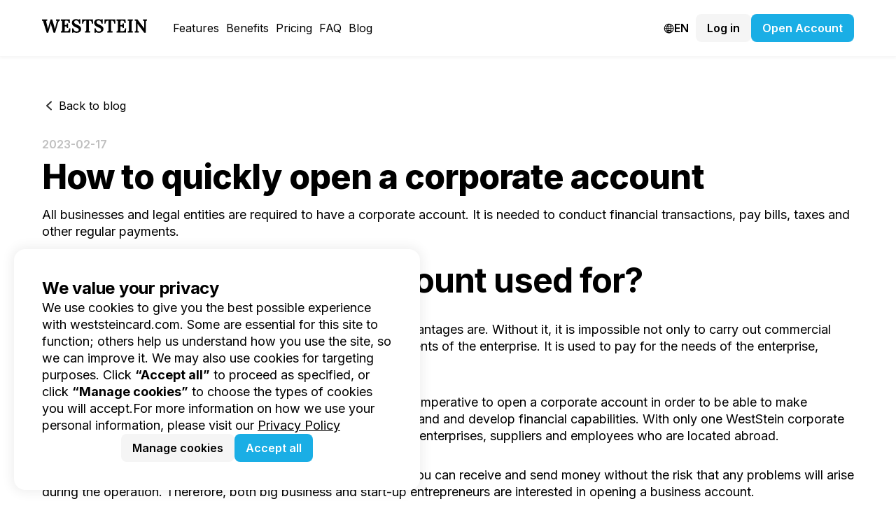

--- FILE ---
content_type: text/html; charset=utf-8
request_url: https://weststeincard.com/private/how-to-quickly-open-a-corporate-account
body_size: 17130
content:
<!DOCTYPE html><html lang="en"><head><meta charSet="utf-8"/><meta name="viewport" content="width=device-width"/><link rel="preconnect" href="https://fonts.googleapis.com"/><link rel="preconnect" href="https://fonts.gstatic.com"/><link rel="icon" href="/logo.png" sizes="any"/><title>How to quickly open a corporate account | Weststein</title><meta property="og:title" content="How to quickly open a corporate account | Weststein"/><meta name="description" content="A corporate online account is a payment instrument with which you can receive and send money without the risk that any problems will arise during the operation. Therefore, both big business and start-up entrepreneurs are interested in opening a business account."/><meta name="robots" content="index,follow"/><meta name="next-head-count" content="10"/><link rel="preconnect" href="https://fonts.gstatic.com" crossorigin /><link rel="preload" href="/_next/static/css/a974574b53761c62.css" as="style"/><link rel="stylesheet" href="/_next/static/css/a974574b53761c62.css" data-n-g=""/><link rel="preload" href="/_next/static/css/64d500fa29a941b6.css" as="style"/><link rel="stylesheet" href="/_next/static/css/64d500fa29a941b6.css" data-n-p=""/><noscript data-n-css=""></noscript><script defer="" nomodule="" src="/_next/static/chunks/polyfills-c67a75d1b6f99dc8.js" type="4ca82d37f9ba1260a271ee9f-text/javascript"></script><script src="/_next/static/chunks/webpack-02c41679a82df4eb.js" defer="" type="4ca82d37f9ba1260a271ee9f-text/javascript"></script><script src="/_next/static/chunks/framework-af27a8b8615822a5.js" defer="" type="4ca82d37f9ba1260a271ee9f-text/javascript"></script><script src="/_next/static/chunks/main-b996cde13900594e.js" defer="" type="4ca82d37f9ba1260a271ee9f-text/javascript"></script><script src="/_next/static/chunks/pages/_app-77cedba0d3a47382.js" defer="" type="4ca82d37f9ba1260a271ee9f-text/javascript"></script><script src="/_next/static/chunks/332-b32f8338b8bc8c92.js" defer="" type="4ca82d37f9ba1260a271ee9f-text/javascript"></script><script src="/_next/static/chunks/473-f345cfbf969f755d.js" defer="" type="4ca82d37f9ba1260a271ee9f-text/javascript"></script><script src="/_next/static/chunks/163-9c0e3ec537362ef4.js" defer="" type="4ca82d37f9ba1260a271ee9f-text/javascript"></script><script src="/_next/static/chunks/pages/private/%5Barticle%5D-9adfc3135641eae0.js" defer="" type="4ca82d37f9ba1260a271ee9f-text/javascript"></script><script src="/_next/static/mcByvfk2p9oCtO2WT9FJQ/_buildManifest.js" defer="" type="4ca82d37f9ba1260a271ee9f-text/javascript"></script><script src="/_next/static/mcByvfk2p9oCtO2WT9FJQ/_ssgManifest.js" defer="" type="4ca82d37f9ba1260a271ee9f-text/javascript"></script><style data-href="https://fonts.googleapis.com/css2?family=Inter:wght@100;200;300;400;500;600;700;800;900&display=swap">@font-face{font-family:'Inter';font-style:normal;font-weight:100;font-display:swap;src:url(https://fonts.gstatic.com/s/inter/v19/UcCO3FwrK3iLTeHuS_nVMrMxCp50SjIw2boKoduKmMEVuLyeMZs.woff) format('woff')}@font-face{font-family:'Inter';font-style:normal;font-weight:200;font-display:swap;src:url(https://fonts.gstatic.com/s/inter/v19/UcCO3FwrK3iLTeHuS_nVMrMxCp50SjIw2boKoduKmMEVuDyfMZs.woff) format('woff')}@font-face{font-family:'Inter';font-style:normal;font-weight:300;font-display:swap;src:url(https://fonts.gstatic.com/s/inter/v19/UcCO3FwrK3iLTeHuS_nVMrMxCp50SjIw2boKoduKmMEVuOKfMZs.woff) format('woff')}@font-face{font-family:'Inter';font-style:normal;font-weight:400;font-display:swap;src:url(https://fonts.gstatic.com/s/inter/v19/UcCO3FwrK3iLTeHuS_nVMrMxCp50SjIw2boKoduKmMEVuLyfMZs.woff) format('woff')}@font-face{font-family:'Inter';font-style:normal;font-weight:500;font-display:swap;src:url(https://fonts.gstatic.com/s/inter/v19/UcCO3FwrK3iLTeHuS_nVMrMxCp50SjIw2boKoduKmMEVuI6fMZs.woff) format('woff')}@font-face{font-family:'Inter';font-style:normal;font-weight:600;font-display:swap;src:url(https://fonts.gstatic.com/s/inter/v19/UcCO3FwrK3iLTeHuS_nVMrMxCp50SjIw2boKoduKmMEVuGKYMZs.woff) format('woff')}@font-face{font-family:'Inter';font-style:normal;font-weight:700;font-display:swap;src:url(https://fonts.gstatic.com/s/inter/v19/UcCO3FwrK3iLTeHuS_nVMrMxCp50SjIw2boKoduKmMEVuFuYMZs.woff) format('woff')}@font-face{font-family:'Inter';font-style:normal;font-weight:800;font-display:swap;src:url(https://fonts.gstatic.com/s/inter/v19/UcCO3FwrK3iLTeHuS_nVMrMxCp50SjIw2boKoduKmMEVuDyYMZs.woff) format('woff')}@font-face{font-family:'Inter';font-style:normal;font-weight:900;font-display:swap;src:url(https://fonts.gstatic.com/s/inter/v19/UcCO3FwrK3iLTeHuS_nVMrMxCp50SjIw2boKoduKmMEVuBWYMZs.woff) format('woff')}@font-face{font-family:'Inter';font-style:normal;font-weight:100;font-display:swap;src:url(https://fonts.gstatic.com/s/inter/v19/UcC73FwrK3iLTeHuS_nVMrMxCp50SjIa2JL7W0Q5n-wU.woff2) format('woff2');unicode-range:U+0460-052F,U+1C80-1C8A,U+20B4,U+2DE0-2DFF,U+A640-A69F,U+FE2E-FE2F}@font-face{font-family:'Inter';font-style:normal;font-weight:100;font-display:swap;src:url(https://fonts.gstatic.com/s/inter/v19/UcC73FwrK3iLTeHuS_nVMrMxCp50SjIa0ZL7W0Q5n-wU.woff2) format('woff2');unicode-range:U+0301,U+0400-045F,U+0490-0491,U+04B0-04B1,U+2116}@font-face{font-family:'Inter';font-style:normal;font-weight:100;font-display:swap;src:url(https://fonts.gstatic.com/s/inter/v19/UcC73FwrK3iLTeHuS_nVMrMxCp50SjIa2ZL7W0Q5n-wU.woff2) format('woff2');unicode-range:U+1F00-1FFF}@font-face{font-family:'Inter';font-style:normal;font-weight:100;font-display:swap;src:url(https://fonts.gstatic.com/s/inter/v19/UcC73FwrK3iLTeHuS_nVMrMxCp50SjIa1pL7W0Q5n-wU.woff2) format('woff2');unicode-range:U+0370-0377,U+037A-037F,U+0384-038A,U+038C,U+038E-03A1,U+03A3-03FF}@font-face{font-family:'Inter';font-style:normal;font-weight:100;font-display:swap;src:url(https://fonts.gstatic.com/s/inter/v19/UcC73FwrK3iLTeHuS_nVMrMxCp50SjIa2pL7W0Q5n-wU.woff2) format('woff2');unicode-range:U+0102-0103,U+0110-0111,U+0128-0129,U+0168-0169,U+01A0-01A1,U+01AF-01B0,U+0300-0301,U+0303-0304,U+0308-0309,U+0323,U+0329,U+1EA0-1EF9,U+20AB}@font-face{font-family:'Inter';font-style:normal;font-weight:100;font-display:swap;src:url(https://fonts.gstatic.com/s/inter/v19/UcC73FwrK3iLTeHuS_nVMrMxCp50SjIa25L7W0Q5n-wU.woff2) format('woff2');unicode-range:U+0100-02BA,U+02BD-02C5,U+02C7-02CC,U+02CE-02D7,U+02DD-02FF,U+0304,U+0308,U+0329,U+1D00-1DBF,U+1E00-1E9F,U+1EF2-1EFF,U+2020,U+20A0-20AB,U+20AD-20C0,U+2113,U+2C60-2C7F,U+A720-A7FF}@font-face{font-family:'Inter';font-style:normal;font-weight:100;font-display:swap;src:url(https://fonts.gstatic.com/s/inter/v19/UcC73FwrK3iLTeHuS_nVMrMxCp50SjIa1ZL7W0Q5nw.woff2) format('woff2');unicode-range:U+0000-00FF,U+0131,U+0152-0153,U+02BB-02BC,U+02C6,U+02DA,U+02DC,U+0304,U+0308,U+0329,U+2000-206F,U+20AC,U+2122,U+2191,U+2193,U+2212,U+2215,U+FEFF,U+FFFD}@font-face{font-family:'Inter';font-style:normal;font-weight:200;font-display:swap;src:url(https://fonts.gstatic.com/s/inter/v19/UcC73FwrK3iLTeHuS_nVMrMxCp50SjIa2JL7W0Q5n-wU.woff2) format('woff2');unicode-range:U+0460-052F,U+1C80-1C8A,U+20B4,U+2DE0-2DFF,U+A640-A69F,U+FE2E-FE2F}@font-face{font-family:'Inter';font-style:normal;font-weight:200;font-display:swap;src:url(https://fonts.gstatic.com/s/inter/v19/UcC73FwrK3iLTeHuS_nVMrMxCp50SjIa0ZL7W0Q5n-wU.woff2) format('woff2');unicode-range:U+0301,U+0400-045F,U+0490-0491,U+04B0-04B1,U+2116}@font-face{font-family:'Inter';font-style:normal;font-weight:200;font-display:swap;src:url(https://fonts.gstatic.com/s/inter/v19/UcC73FwrK3iLTeHuS_nVMrMxCp50SjIa2ZL7W0Q5n-wU.woff2) format('woff2');unicode-range:U+1F00-1FFF}@font-face{font-family:'Inter';font-style:normal;font-weight:200;font-display:swap;src:url(https://fonts.gstatic.com/s/inter/v19/UcC73FwrK3iLTeHuS_nVMrMxCp50SjIa1pL7W0Q5n-wU.woff2) format('woff2');unicode-range:U+0370-0377,U+037A-037F,U+0384-038A,U+038C,U+038E-03A1,U+03A3-03FF}@font-face{font-family:'Inter';font-style:normal;font-weight:200;font-display:swap;src:url(https://fonts.gstatic.com/s/inter/v19/UcC73FwrK3iLTeHuS_nVMrMxCp50SjIa2pL7W0Q5n-wU.woff2) format('woff2');unicode-range:U+0102-0103,U+0110-0111,U+0128-0129,U+0168-0169,U+01A0-01A1,U+01AF-01B0,U+0300-0301,U+0303-0304,U+0308-0309,U+0323,U+0329,U+1EA0-1EF9,U+20AB}@font-face{font-family:'Inter';font-style:normal;font-weight:200;font-display:swap;src:url(https://fonts.gstatic.com/s/inter/v19/UcC73FwrK3iLTeHuS_nVMrMxCp50SjIa25L7W0Q5n-wU.woff2) format('woff2');unicode-range:U+0100-02BA,U+02BD-02C5,U+02C7-02CC,U+02CE-02D7,U+02DD-02FF,U+0304,U+0308,U+0329,U+1D00-1DBF,U+1E00-1E9F,U+1EF2-1EFF,U+2020,U+20A0-20AB,U+20AD-20C0,U+2113,U+2C60-2C7F,U+A720-A7FF}@font-face{font-family:'Inter';font-style:normal;font-weight:200;font-display:swap;src:url(https://fonts.gstatic.com/s/inter/v19/UcC73FwrK3iLTeHuS_nVMrMxCp50SjIa1ZL7W0Q5nw.woff2) format('woff2');unicode-range:U+0000-00FF,U+0131,U+0152-0153,U+02BB-02BC,U+02C6,U+02DA,U+02DC,U+0304,U+0308,U+0329,U+2000-206F,U+20AC,U+2122,U+2191,U+2193,U+2212,U+2215,U+FEFF,U+FFFD}@font-face{font-family:'Inter';font-style:normal;font-weight:300;font-display:swap;src:url(https://fonts.gstatic.com/s/inter/v19/UcC73FwrK3iLTeHuS_nVMrMxCp50SjIa2JL7W0Q5n-wU.woff2) format('woff2');unicode-range:U+0460-052F,U+1C80-1C8A,U+20B4,U+2DE0-2DFF,U+A640-A69F,U+FE2E-FE2F}@font-face{font-family:'Inter';font-style:normal;font-weight:300;font-display:swap;src:url(https://fonts.gstatic.com/s/inter/v19/UcC73FwrK3iLTeHuS_nVMrMxCp50SjIa0ZL7W0Q5n-wU.woff2) format('woff2');unicode-range:U+0301,U+0400-045F,U+0490-0491,U+04B0-04B1,U+2116}@font-face{font-family:'Inter';font-style:normal;font-weight:300;font-display:swap;src:url(https://fonts.gstatic.com/s/inter/v19/UcC73FwrK3iLTeHuS_nVMrMxCp50SjIa2ZL7W0Q5n-wU.woff2) format('woff2');unicode-range:U+1F00-1FFF}@font-face{font-family:'Inter';font-style:normal;font-weight:300;font-display:swap;src:url(https://fonts.gstatic.com/s/inter/v19/UcC73FwrK3iLTeHuS_nVMrMxCp50SjIa1pL7W0Q5n-wU.woff2) format('woff2');unicode-range:U+0370-0377,U+037A-037F,U+0384-038A,U+038C,U+038E-03A1,U+03A3-03FF}@font-face{font-family:'Inter';font-style:normal;font-weight:300;font-display:swap;src:url(https://fonts.gstatic.com/s/inter/v19/UcC73FwrK3iLTeHuS_nVMrMxCp50SjIa2pL7W0Q5n-wU.woff2) format('woff2');unicode-range:U+0102-0103,U+0110-0111,U+0128-0129,U+0168-0169,U+01A0-01A1,U+01AF-01B0,U+0300-0301,U+0303-0304,U+0308-0309,U+0323,U+0329,U+1EA0-1EF9,U+20AB}@font-face{font-family:'Inter';font-style:normal;font-weight:300;font-display:swap;src:url(https://fonts.gstatic.com/s/inter/v19/UcC73FwrK3iLTeHuS_nVMrMxCp50SjIa25L7W0Q5n-wU.woff2) format('woff2');unicode-range:U+0100-02BA,U+02BD-02C5,U+02C7-02CC,U+02CE-02D7,U+02DD-02FF,U+0304,U+0308,U+0329,U+1D00-1DBF,U+1E00-1E9F,U+1EF2-1EFF,U+2020,U+20A0-20AB,U+20AD-20C0,U+2113,U+2C60-2C7F,U+A720-A7FF}@font-face{font-family:'Inter';font-style:normal;font-weight:300;font-display:swap;src:url(https://fonts.gstatic.com/s/inter/v19/UcC73FwrK3iLTeHuS_nVMrMxCp50SjIa1ZL7W0Q5nw.woff2) format('woff2');unicode-range:U+0000-00FF,U+0131,U+0152-0153,U+02BB-02BC,U+02C6,U+02DA,U+02DC,U+0304,U+0308,U+0329,U+2000-206F,U+20AC,U+2122,U+2191,U+2193,U+2212,U+2215,U+FEFF,U+FFFD}@font-face{font-family:'Inter';font-style:normal;font-weight:400;font-display:swap;src:url(https://fonts.gstatic.com/s/inter/v19/UcC73FwrK3iLTeHuS_nVMrMxCp50SjIa2JL7W0Q5n-wU.woff2) format('woff2');unicode-range:U+0460-052F,U+1C80-1C8A,U+20B4,U+2DE0-2DFF,U+A640-A69F,U+FE2E-FE2F}@font-face{font-family:'Inter';font-style:normal;font-weight:400;font-display:swap;src:url(https://fonts.gstatic.com/s/inter/v19/UcC73FwrK3iLTeHuS_nVMrMxCp50SjIa0ZL7W0Q5n-wU.woff2) format('woff2');unicode-range:U+0301,U+0400-045F,U+0490-0491,U+04B0-04B1,U+2116}@font-face{font-family:'Inter';font-style:normal;font-weight:400;font-display:swap;src:url(https://fonts.gstatic.com/s/inter/v19/UcC73FwrK3iLTeHuS_nVMrMxCp50SjIa2ZL7W0Q5n-wU.woff2) format('woff2');unicode-range:U+1F00-1FFF}@font-face{font-family:'Inter';font-style:normal;font-weight:400;font-display:swap;src:url(https://fonts.gstatic.com/s/inter/v19/UcC73FwrK3iLTeHuS_nVMrMxCp50SjIa1pL7W0Q5n-wU.woff2) format('woff2');unicode-range:U+0370-0377,U+037A-037F,U+0384-038A,U+038C,U+038E-03A1,U+03A3-03FF}@font-face{font-family:'Inter';font-style:normal;font-weight:400;font-display:swap;src:url(https://fonts.gstatic.com/s/inter/v19/UcC73FwrK3iLTeHuS_nVMrMxCp50SjIa2pL7W0Q5n-wU.woff2) format('woff2');unicode-range:U+0102-0103,U+0110-0111,U+0128-0129,U+0168-0169,U+01A0-01A1,U+01AF-01B0,U+0300-0301,U+0303-0304,U+0308-0309,U+0323,U+0329,U+1EA0-1EF9,U+20AB}@font-face{font-family:'Inter';font-style:normal;font-weight:400;font-display:swap;src:url(https://fonts.gstatic.com/s/inter/v19/UcC73FwrK3iLTeHuS_nVMrMxCp50SjIa25L7W0Q5n-wU.woff2) format('woff2');unicode-range:U+0100-02BA,U+02BD-02C5,U+02C7-02CC,U+02CE-02D7,U+02DD-02FF,U+0304,U+0308,U+0329,U+1D00-1DBF,U+1E00-1E9F,U+1EF2-1EFF,U+2020,U+20A0-20AB,U+20AD-20C0,U+2113,U+2C60-2C7F,U+A720-A7FF}@font-face{font-family:'Inter';font-style:normal;font-weight:400;font-display:swap;src:url(https://fonts.gstatic.com/s/inter/v19/UcC73FwrK3iLTeHuS_nVMrMxCp50SjIa1ZL7W0Q5nw.woff2) format('woff2');unicode-range:U+0000-00FF,U+0131,U+0152-0153,U+02BB-02BC,U+02C6,U+02DA,U+02DC,U+0304,U+0308,U+0329,U+2000-206F,U+20AC,U+2122,U+2191,U+2193,U+2212,U+2215,U+FEFF,U+FFFD}@font-face{font-family:'Inter';font-style:normal;font-weight:500;font-display:swap;src:url(https://fonts.gstatic.com/s/inter/v19/UcC73FwrK3iLTeHuS_nVMrMxCp50SjIa2JL7W0Q5n-wU.woff2) format('woff2');unicode-range:U+0460-052F,U+1C80-1C8A,U+20B4,U+2DE0-2DFF,U+A640-A69F,U+FE2E-FE2F}@font-face{font-family:'Inter';font-style:normal;font-weight:500;font-display:swap;src:url(https://fonts.gstatic.com/s/inter/v19/UcC73FwrK3iLTeHuS_nVMrMxCp50SjIa0ZL7W0Q5n-wU.woff2) format('woff2');unicode-range:U+0301,U+0400-045F,U+0490-0491,U+04B0-04B1,U+2116}@font-face{font-family:'Inter';font-style:normal;font-weight:500;font-display:swap;src:url(https://fonts.gstatic.com/s/inter/v19/UcC73FwrK3iLTeHuS_nVMrMxCp50SjIa2ZL7W0Q5n-wU.woff2) format('woff2');unicode-range:U+1F00-1FFF}@font-face{font-family:'Inter';font-style:normal;font-weight:500;font-display:swap;src:url(https://fonts.gstatic.com/s/inter/v19/UcC73FwrK3iLTeHuS_nVMrMxCp50SjIa1pL7W0Q5n-wU.woff2) format('woff2');unicode-range:U+0370-0377,U+037A-037F,U+0384-038A,U+038C,U+038E-03A1,U+03A3-03FF}@font-face{font-family:'Inter';font-style:normal;font-weight:500;font-display:swap;src:url(https://fonts.gstatic.com/s/inter/v19/UcC73FwrK3iLTeHuS_nVMrMxCp50SjIa2pL7W0Q5n-wU.woff2) format('woff2');unicode-range:U+0102-0103,U+0110-0111,U+0128-0129,U+0168-0169,U+01A0-01A1,U+01AF-01B0,U+0300-0301,U+0303-0304,U+0308-0309,U+0323,U+0329,U+1EA0-1EF9,U+20AB}@font-face{font-family:'Inter';font-style:normal;font-weight:500;font-display:swap;src:url(https://fonts.gstatic.com/s/inter/v19/UcC73FwrK3iLTeHuS_nVMrMxCp50SjIa25L7W0Q5n-wU.woff2) format('woff2');unicode-range:U+0100-02BA,U+02BD-02C5,U+02C7-02CC,U+02CE-02D7,U+02DD-02FF,U+0304,U+0308,U+0329,U+1D00-1DBF,U+1E00-1E9F,U+1EF2-1EFF,U+2020,U+20A0-20AB,U+20AD-20C0,U+2113,U+2C60-2C7F,U+A720-A7FF}@font-face{font-family:'Inter';font-style:normal;font-weight:500;font-display:swap;src:url(https://fonts.gstatic.com/s/inter/v19/UcC73FwrK3iLTeHuS_nVMrMxCp50SjIa1ZL7W0Q5nw.woff2) format('woff2');unicode-range:U+0000-00FF,U+0131,U+0152-0153,U+02BB-02BC,U+02C6,U+02DA,U+02DC,U+0304,U+0308,U+0329,U+2000-206F,U+20AC,U+2122,U+2191,U+2193,U+2212,U+2215,U+FEFF,U+FFFD}@font-face{font-family:'Inter';font-style:normal;font-weight:600;font-display:swap;src:url(https://fonts.gstatic.com/s/inter/v19/UcC73FwrK3iLTeHuS_nVMrMxCp50SjIa2JL7W0Q5n-wU.woff2) format('woff2');unicode-range:U+0460-052F,U+1C80-1C8A,U+20B4,U+2DE0-2DFF,U+A640-A69F,U+FE2E-FE2F}@font-face{font-family:'Inter';font-style:normal;font-weight:600;font-display:swap;src:url(https://fonts.gstatic.com/s/inter/v19/UcC73FwrK3iLTeHuS_nVMrMxCp50SjIa0ZL7W0Q5n-wU.woff2) format('woff2');unicode-range:U+0301,U+0400-045F,U+0490-0491,U+04B0-04B1,U+2116}@font-face{font-family:'Inter';font-style:normal;font-weight:600;font-display:swap;src:url(https://fonts.gstatic.com/s/inter/v19/UcC73FwrK3iLTeHuS_nVMrMxCp50SjIa2ZL7W0Q5n-wU.woff2) format('woff2');unicode-range:U+1F00-1FFF}@font-face{font-family:'Inter';font-style:normal;font-weight:600;font-display:swap;src:url(https://fonts.gstatic.com/s/inter/v19/UcC73FwrK3iLTeHuS_nVMrMxCp50SjIa1pL7W0Q5n-wU.woff2) format('woff2');unicode-range:U+0370-0377,U+037A-037F,U+0384-038A,U+038C,U+038E-03A1,U+03A3-03FF}@font-face{font-family:'Inter';font-style:normal;font-weight:600;font-display:swap;src:url(https://fonts.gstatic.com/s/inter/v19/UcC73FwrK3iLTeHuS_nVMrMxCp50SjIa2pL7W0Q5n-wU.woff2) format('woff2');unicode-range:U+0102-0103,U+0110-0111,U+0128-0129,U+0168-0169,U+01A0-01A1,U+01AF-01B0,U+0300-0301,U+0303-0304,U+0308-0309,U+0323,U+0329,U+1EA0-1EF9,U+20AB}@font-face{font-family:'Inter';font-style:normal;font-weight:600;font-display:swap;src:url(https://fonts.gstatic.com/s/inter/v19/UcC73FwrK3iLTeHuS_nVMrMxCp50SjIa25L7W0Q5n-wU.woff2) format('woff2');unicode-range:U+0100-02BA,U+02BD-02C5,U+02C7-02CC,U+02CE-02D7,U+02DD-02FF,U+0304,U+0308,U+0329,U+1D00-1DBF,U+1E00-1E9F,U+1EF2-1EFF,U+2020,U+20A0-20AB,U+20AD-20C0,U+2113,U+2C60-2C7F,U+A720-A7FF}@font-face{font-family:'Inter';font-style:normal;font-weight:600;font-display:swap;src:url(https://fonts.gstatic.com/s/inter/v19/UcC73FwrK3iLTeHuS_nVMrMxCp50SjIa1ZL7W0Q5nw.woff2) format('woff2');unicode-range:U+0000-00FF,U+0131,U+0152-0153,U+02BB-02BC,U+02C6,U+02DA,U+02DC,U+0304,U+0308,U+0329,U+2000-206F,U+20AC,U+2122,U+2191,U+2193,U+2212,U+2215,U+FEFF,U+FFFD}@font-face{font-family:'Inter';font-style:normal;font-weight:700;font-display:swap;src:url(https://fonts.gstatic.com/s/inter/v19/UcC73FwrK3iLTeHuS_nVMrMxCp50SjIa2JL7W0Q5n-wU.woff2) format('woff2');unicode-range:U+0460-052F,U+1C80-1C8A,U+20B4,U+2DE0-2DFF,U+A640-A69F,U+FE2E-FE2F}@font-face{font-family:'Inter';font-style:normal;font-weight:700;font-display:swap;src:url(https://fonts.gstatic.com/s/inter/v19/UcC73FwrK3iLTeHuS_nVMrMxCp50SjIa0ZL7W0Q5n-wU.woff2) format('woff2');unicode-range:U+0301,U+0400-045F,U+0490-0491,U+04B0-04B1,U+2116}@font-face{font-family:'Inter';font-style:normal;font-weight:700;font-display:swap;src:url(https://fonts.gstatic.com/s/inter/v19/UcC73FwrK3iLTeHuS_nVMrMxCp50SjIa2ZL7W0Q5n-wU.woff2) format('woff2');unicode-range:U+1F00-1FFF}@font-face{font-family:'Inter';font-style:normal;font-weight:700;font-display:swap;src:url(https://fonts.gstatic.com/s/inter/v19/UcC73FwrK3iLTeHuS_nVMrMxCp50SjIa1pL7W0Q5n-wU.woff2) format('woff2');unicode-range:U+0370-0377,U+037A-037F,U+0384-038A,U+038C,U+038E-03A1,U+03A3-03FF}@font-face{font-family:'Inter';font-style:normal;font-weight:700;font-display:swap;src:url(https://fonts.gstatic.com/s/inter/v19/UcC73FwrK3iLTeHuS_nVMrMxCp50SjIa2pL7W0Q5n-wU.woff2) format('woff2');unicode-range:U+0102-0103,U+0110-0111,U+0128-0129,U+0168-0169,U+01A0-01A1,U+01AF-01B0,U+0300-0301,U+0303-0304,U+0308-0309,U+0323,U+0329,U+1EA0-1EF9,U+20AB}@font-face{font-family:'Inter';font-style:normal;font-weight:700;font-display:swap;src:url(https://fonts.gstatic.com/s/inter/v19/UcC73FwrK3iLTeHuS_nVMrMxCp50SjIa25L7W0Q5n-wU.woff2) format('woff2');unicode-range:U+0100-02BA,U+02BD-02C5,U+02C7-02CC,U+02CE-02D7,U+02DD-02FF,U+0304,U+0308,U+0329,U+1D00-1DBF,U+1E00-1E9F,U+1EF2-1EFF,U+2020,U+20A0-20AB,U+20AD-20C0,U+2113,U+2C60-2C7F,U+A720-A7FF}@font-face{font-family:'Inter';font-style:normal;font-weight:700;font-display:swap;src:url(https://fonts.gstatic.com/s/inter/v19/UcC73FwrK3iLTeHuS_nVMrMxCp50SjIa1ZL7W0Q5nw.woff2) format('woff2');unicode-range:U+0000-00FF,U+0131,U+0152-0153,U+02BB-02BC,U+02C6,U+02DA,U+02DC,U+0304,U+0308,U+0329,U+2000-206F,U+20AC,U+2122,U+2191,U+2193,U+2212,U+2215,U+FEFF,U+FFFD}@font-face{font-family:'Inter';font-style:normal;font-weight:800;font-display:swap;src:url(https://fonts.gstatic.com/s/inter/v19/UcC73FwrK3iLTeHuS_nVMrMxCp50SjIa2JL7W0Q5n-wU.woff2) format('woff2');unicode-range:U+0460-052F,U+1C80-1C8A,U+20B4,U+2DE0-2DFF,U+A640-A69F,U+FE2E-FE2F}@font-face{font-family:'Inter';font-style:normal;font-weight:800;font-display:swap;src:url(https://fonts.gstatic.com/s/inter/v19/UcC73FwrK3iLTeHuS_nVMrMxCp50SjIa0ZL7W0Q5n-wU.woff2) format('woff2');unicode-range:U+0301,U+0400-045F,U+0490-0491,U+04B0-04B1,U+2116}@font-face{font-family:'Inter';font-style:normal;font-weight:800;font-display:swap;src:url(https://fonts.gstatic.com/s/inter/v19/UcC73FwrK3iLTeHuS_nVMrMxCp50SjIa2ZL7W0Q5n-wU.woff2) format('woff2');unicode-range:U+1F00-1FFF}@font-face{font-family:'Inter';font-style:normal;font-weight:800;font-display:swap;src:url(https://fonts.gstatic.com/s/inter/v19/UcC73FwrK3iLTeHuS_nVMrMxCp50SjIa1pL7W0Q5n-wU.woff2) format('woff2');unicode-range:U+0370-0377,U+037A-037F,U+0384-038A,U+038C,U+038E-03A1,U+03A3-03FF}@font-face{font-family:'Inter';font-style:normal;font-weight:800;font-display:swap;src:url(https://fonts.gstatic.com/s/inter/v19/UcC73FwrK3iLTeHuS_nVMrMxCp50SjIa2pL7W0Q5n-wU.woff2) format('woff2');unicode-range:U+0102-0103,U+0110-0111,U+0128-0129,U+0168-0169,U+01A0-01A1,U+01AF-01B0,U+0300-0301,U+0303-0304,U+0308-0309,U+0323,U+0329,U+1EA0-1EF9,U+20AB}@font-face{font-family:'Inter';font-style:normal;font-weight:800;font-display:swap;src:url(https://fonts.gstatic.com/s/inter/v19/UcC73FwrK3iLTeHuS_nVMrMxCp50SjIa25L7W0Q5n-wU.woff2) format('woff2');unicode-range:U+0100-02BA,U+02BD-02C5,U+02C7-02CC,U+02CE-02D7,U+02DD-02FF,U+0304,U+0308,U+0329,U+1D00-1DBF,U+1E00-1E9F,U+1EF2-1EFF,U+2020,U+20A0-20AB,U+20AD-20C0,U+2113,U+2C60-2C7F,U+A720-A7FF}@font-face{font-family:'Inter';font-style:normal;font-weight:800;font-display:swap;src:url(https://fonts.gstatic.com/s/inter/v19/UcC73FwrK3iLTeHuS_nVMrMxCp50SjIa1ZL7W0Q5nw.woff2) format('woff2');unicode-range:U+0000-00FF,U+0131,U+0152-0153,U+02BB-02BC,U+02C6,U+02DA,U+02DC,U+0304,U+0308,U+0329,U+2000-206F,U+20AC,U+2122,U+2191,U+2193,U+2212,U+2215,U+FEFF,U+FFFD}@font-face{font-family:'Inter';font-style:normal;font-weight:900;font-display:swap;src:url(https://fonts.gstatic.com/s/inter/v19/UcC73FwrK3iLTeHuS_nVMrMxCp50SjIa2JL7W0Q5n-wU.woff2) format('woff2');unicode-range:U+0460-052F,U+1C80-1C8A,U+20B4,U+2DE0-2DFF,U+A640-A69F,U+FE2E-FE2F}@font-face{font-family:'Inter';font-style:normal;font-weight:900;font-display:swap;src:url(https://fonts.gstatic.com/s/inter/v19/UcC73FwrK3iLTeHuS_nVMrMxCp50SjIa0ZL7W0Q5n-wU.woff2) format('woff2');unicode-range:U+0301,U+0400-045F,U+0490-0491,U+04B0-04B1,U+2116}@font-face{font-family:'Inter';font-style:normal;font-weight:900;font-display:swap;src:url(https://fonts.gstatic.com/s/inter/v19/UcC73FwrK3iLTeHuS_nVMrMxCp50SjIa2ZL7W0Q5n-wU.woff2) format('woff2');unicode-range:U+1F00-1FFF}@font-face{font-family:'Inter';font-style:normal;font-weight:900;font-display:swap;src:url(https://fonts.gstatic.com/s/inter/v19/UcC73FwrK3iLTeHuS_nVMrMxCp50SjIa1pL7W0Q5n-wU.woff2) format('woff2');unicode-range:U+0370-0377,U+037A-037F,U+0384-038A,U+038C,U+038E-03A1,U+03A3-03FF}@font-face{font-family:'Inter';font-style:normal;font-weight:900;font-display:swap;src:url(https://fonts.gstatic.com/s/inter/v19/UcC73FwrK3iLTeHuS_nVMrMxCp50SjIa2pL7W0Q5n-wU.woff2) format('woff2');unicode-range:U+0102-0103,U+0110-0111,U+0128-0129,U+0168-0169,U+01A0-01A1,U+01AF-01B0,U+0300-0301,U+0303-0304,U+0308-0309,U+0323,U+0329,U+1EA0-1EF9,U+20AB}@font-face{font-family:'Inter';font-style:normal;font-weight:900;font-display:swap;src:url(https://fonts.gstatic.com/s/inter/v19/UcC73FwrK3iLTeHuS_nVMrMxCp50SjIa25L7W0Q5n-wU.woff2) format('woff2');unicode-range:U+0100-02BA,U+02BD-02C5,U+02C7-02CC,U+02CE-02D7,U+02DD-02FF,U+0304,U+0308,U+0329,U+1D00-1DBF,U+1E00-1E9F,U+1EF2-1EFF,U+2020,U+20A0-20AB,U+20AD-20C0,U+2113,U+2C60-2C7F,U+A720-A7FF}@font-face{font-family:'Inter';font-style:normal;font-weight:900;font-display:swap;src:url(https://fonts.gstatic.com/s/inter/v19/UcC73FwrK3iLTeHuS_nVMrMxCp50SjIa1ZL7W0Q5nw.woff2) format('woff2');unicode-range:U+0000-00FF,U+0131,U+0152-0153,U+02BB-02BC,U+02C6,U+02DA,U+02DC,U+0304,U+0308,U+0329,U+2000-206F,U+20AC,U+2122,U+2191,U+2193,U+2212,U+2215,U+FEFF,U+FFFD}</style></head><body><div id="__next"><div><noscript><iframe src="https://www.googletagmanager.com/ns.html?id=GTM-MLKGWSV" height="0" width="0" style="display:none;visibility:hidden"></iframe></noscript><noscript><img height="1" width="1" style="display:none" src="https://www.facebook.com/tr?id=1016809743012497&amp;ev=PageView&amp;noscript=1"/></noscript><noscript><img height="1" width="1" style="display:none" alt="" src="https://px.ads.linkedin.com/collect/?pid=6198201&amp;fmt=gif"/></noscript><div id="loader"><div class="pl1"><div class="pl1__a"></div><div class="pl1__b"></div><div class="pl1__c"></div></div></div><div><div id="header" class="containers_container_bg_white___RKy8 containers_container_header__u9Kmh"><div class="Header_header__aYBU6"><div class="Header_hamburgerMenu___vqCc"><input class="Header_hamburgerMenu__toggle__sExSh" id="Header_hamburgerMenu__toggle__sExSh" type="checkbox"/><label class="Header_hamburgerMenu__btn__oLRLw" for="Header_hamburgerMenu__toggle__sExSh"><span></span></label><div class="Header_hamburgerMenu__box__RZw_B"><div class="Header_header__leftSection__IHC9x"><a class="Header_header__logo__iFz35" href="/"><img src="/images/icons/weststeinLogo.svg" alt="Logo"/></a><div class="Header_header__leftSectionItems__4tm1j"><a class="Header_header__leftSectionItem__JCijr" href="/private/features">Features</a><a class="Header_header__leftSectionItem__JCijr" href="/private/benefits">Benefits</a><a class="Header_header__leftSectionItem__JCijr" href="/private/pricing">Pricing</a><a class="Header_header__leftSectionItem__JCijr" href="/private/frequently-asked-questions">FAQ</a><a class="Header_header__leftSectionItem__JCijr" href="/private/blog">Blog</a></div></div><div class="Header_header__rightSection__D1kNj"><div class="Header_header__buttons__GwVq8"><div class="LanguageButton_languageContainer__ZCoBg Header_languageContainer__78K2h"><div class="LanguageButton_languageToggler__v00ct"><img src="/images/icons/world.svg" alt="World icon"/><p>EN</p></div><div class="LanguageButton_languageMenu__dS5bS LanguageButton_languageMenu_unactive__myio5"><a class="LanguageButton_languageMenu__item__cFkQ9" href="/private/[article]">English</a><a class="LanguageButton_languageMenu__item__cFkQ9" href="/ru/private/[article]">Russian</a><a class="LanguageButton_languageMenu__item__cFkQ9" href="/de/private/[article]">German</a><a class="LanguageButton_languageMenu__item__cFkQ9" href="/fr/private/[article]">French</a><a class="LanguageButton_languageMenu__item__cFkQ9" href="/lv/private/[article]">Latvian</a><a class="LanguageButton_languageMenu__item__cFkQ9" href="/pl/private/[article]">Polish</a><a class="LanguageButton_languageMenu__item__cFkQ9" href="/it/private/[article]">Italian</a><a class="LanguageButton_languageMenu__item__cFkQ9" href="/es/private/[article]">Spanish</a></div></div><button class="Header_header__button__CfqMj Button_button__wSJVN Button_button_white__TLa6j Button_button_small__IlwT2"><div class="Button_button__text__FYhcV">Log in</div></button><button class="Header_header__button__CfqMj Button_button__wSJVN Button_button_blue__4stc_ Button_button_small__IlwT2"><div class="Button_button__text__FYhcV">Open Account</div></button></div></div></div></div></div></div><main><div class="ArticleSingle_articleSingle__gEE2z"><div class="ArticleSingle_body__wzqK1"><div class="ArticleSingle_article__k4uYO"><a class="ArticleSingle_blogReference__f_O3h" href="/private/blog"><img class="ArticleSingle_blogReference__img__fAhMS" src="/images/icons/arrowLeft.svg" alt="Arrow left"/><div class="ArticleSingle_blogReference__text__QVl1X">Back to blog</div></a><div class="ArticleSingle_article__date__zice4">2023-02-17</div><h1 class="ArticleSingle_article__title__Y9Ztb">How to quickly open a corporate account</h1><div><p>All businesses and legal entities are required to have a corporate account. It is needed to conduct financial transactions, pay bills, taxes and other regular payments.</p><h2><strong>What is a corporate account used for?</strong></h2><p>We will understand what a <a href="https://www.weststeincard.com/business/">corporate account</a> is and what its advantages are. Without it, it is impossible not only to carry out commercial activities, but it is also impossible to control the financial movements of the enterprise. It is used to pay for the needs of the enterprise, settlements with suppliers of goods and services.</p><p>For those entrepreneurs who conduct international business, it is imperative to open a corporate account in order to be able to make payments and control them. They will be able to significantly expand and develop financial capabilities. With only one WestStein corporate account, an entrepreneur will be able to solve all problems about enterprises, suppliers and employees who are located abroad.</p><p>A corporate online account is a payment instrument with which you can receive and send money without the risk that any problems will arise during the operation. Therefore, both big business and start-up entrepreneurs are interested in opening a business account.</p><p>In order for the payment instrument not to fail, you should approach the choice of the financial company in which you plan to open an account with all responsibility. A company like WestStein is an excellent choice as it has many benefits which are discussed below.</p><p>So, how is a corporate account different from a personal account? A corporate account is opened to simplify business. Various payments to suppliers, deductions to regulatory bodies, salaries to employees are paid through it, funds are allocated for hospitality expenses. It is possible to link an unlimited number of cards to this account. That is, several people can use the account.</p><p>A personal account is opened for the individual needs of one person. That is, except for them, no one has the opportunity to use it.</p><h2><strong>Benefits of opening a corporate account with WestStein financial company</strong></h2><p>One of the main advantages is saving time, due to the fact that there is no need to visit a financial institution. All information is submitted online, there is a quick registration and verification, and the account is ready.</p><p>During the registration of a corporate account, a company employee needs to be told how many plastic cards you need.</p><p>Thanks to a corporate account in your company, you will be able to view sales and cost analytics every day, being able to respond to financial indicators in time. With its help, you can optimize all settlement processes, with the receipt of detailed and understandable reports.</p><p>The WestStein business current account has an IBAN code that allows you to conduct commercial and entrepreneurial activities in many countries of the world and Europe. Having this account will help to significantly reduce the cost of cashing out, and commissions from other payment transactions will also be much lower than from other accounts.</p><p>When opening a free online account, you can link several payment cards to it, for example, for employees. These cards can be used to transfer salaries or money for entertainment expenses. So you will greatly facilitate the life of accounting, payroll will take place according to a simplified scheme, and it will also be possible to track and analyze corporate expenses in your personal account. Also in your personal account, you can set up regular payments and set limits. If the employee keeps the card after the dismissal, you can easily block it yourself to prevent possible expenses.</p><p>You should also open a business account to reduce the cost of cashing out. If necessary, you can withdraw money from any ATM at any time with a minimum commission.</p><p>The card for corporate expenses is reliably protected by a multi-level security system. Therefore, clients of the financial company WestStein have no reason to worry about information leakage and gaining access to financial flows.</p><p>Qualified staff of the company will be able to help you resolve issues related to the issuance of an account, a virtual card, as well as additional services provided by WestStein.</p><p>As it has already become clear, opening a corporate account is a necessity for those who want to be financially mobile and make big profits as a result of their activities. And our reliable company will be your reliable rear, which helps to preserve and increase capital.</p><p>Therefore, if you do not have a corporate account yet, it’s time to open one, it’s very simple and free.</p></div></div></div></div></main><footer style="z-index:3;position:relative"><div class="containers_container__LssTX containers_container_bg_white___RKy8"><div class="Footer_footer__Lgbrq"><div class="Footer_footer__top__RJFaP"><div class="Footer_footer__leftSection__EHLIO"><a href="/"><img class="Footer_footer__logo__MVuTo" src="/images/icons/weststeinLogo.svg" alt="Logo"/></a><div class="LanguageButton_languageContainer__ZCoBg Header_languageContainer__78K2h"><div class="LanguageButton_languageToggler__v00ct"><img src="/images/icons/world.svg" alt="World icon"/><p>EN</p></div><div class="LanguageButton_languageMenu__dS5bS LanguageButton_languageMenu_unactive__myio5"><a class="LanguageButton_languageMenu__item__cFkQ9" href="/private/[article]">English</a><a class="LanguageButton_languageMenu__item__cFkQ9" href="/ru/private/[article]">Russian</a><a class="LanguageButton_languageMenu__item__cFkQ9" href="/de/private/[article]">German</a><a class="LanguageButton_languageMenu__item__cFkQ9" href="/fr/private/[article]">French</a><a class="LanguageButton_languageMenu__item__cFkQ9" href="/lv/private/[article]">Latvian</a><a class="LanguageButton_languageMenu__item__cFkQ9" href="/pl/private/[article]">Polish</a><a class="LanguageButton_languageMenu__item__cFkQ9" href="/it/private/[article]">Italian</a><a class="LanguageButton_languageMenu__item__cFkQ9" href="/es/private/[article]">Spanish</a></div></div><div class="Footer_networks__pGieP"><a href="https://www.facebook.com/WestStein/" target="_blank"><img src="/images/icons/facebook.svg" alt="Facebook logo"/></a><a href="https://www.instagram.com/weststeincard/" target="_blank"><img src="/images/icons/instagram.svg" alt="Instagram logo"/></a><a href="https://www.linkedin.com/company/10295986" target="_blank"><img src="/images/icons/linkedin.svg" alt="LinkedIn logo"/></a><a href="https://t.me/+_r3A0FbaTeY3YzAy" target="_blank"><img src="/images/icons/telegram.svg" alt="LinkedIn logo"/></a><a href="https://www.youtube.com/channel/UCoLk30KUeu0ajNkRggK2AoA" target="_blank"><img src="/images/icons/youtube.svg" alt="Youtube logo"/></a><a href="https://www.tiktok.com/@weststeincard" target="_blank"><img src="/images/icons/tiktok.svg" alt="TikTok logo"/></a><a href="https://twitter.com/WESTSTEIN" target="_blank"><img src="/images/icons/twitter.svg" alt="Twitter logo"/></a></div></div><div class="Footer_footer__body__tFvUm Footer_footer__pc__tLSmG"><div class="Footer_footer__column__PhcBg"><div><b>Product</b></div><a href="/private/features">Features</a><a href="/private/benefits">Benefits</a><a href="/private/pricing">Pricing</a><a href="/private/blog">Blog</a></div><div class="Footer_footer__column__PhcBg"><div><b>Company</b></div><a href="/private/who-we-are">Who we are</a><a href="/private/frequently-asked-questions">Help</a><a href="/private/contacts">Contacts</a><a href="/private/careers">Careers</a><a href="/private/pressroom">Pressroom</a></div><div class="Footer_footer__column__PhcBg"><div><b>Legal</b></div><a href="/private/terms-and-conditions">Terms and Conditions</a></div></div><div class="Footer_footer__body__tFvUm Footer_footer__mobile__7taqC"><div class="Footer_footer__column__PhcBg"><div class="Footer_footer__title__4fqWp"><div><b>Product</b></div><img src="/images/icons/arrowDown.svg" alt="v"/></div></div><div class="Footer_footer__column__PhcBg"><div class="Footer_footer__title__4fqWp"><div><b>Company</b></div><img src="/images/icons/arrowDown.svg" alt="v"/></div></div><div class="Footer_footer__column__PhcBg"><div class="Footer_footer__title__4fqWp"><div><b>Legal</b></div><img src="/images/icons/arrowDown.svg" alt="v"/></div></div></div></div><div class="Footer_footer__postScriptum__O31l9"></div></div></div></footer></div></div></div><script id="__NEXT_DATA__" type="application/json">{"props":{"pageProps":{"contentRaw":[{"__i18n_lang":"en","__i18n_refs":[{"_key":"de","_ref":"f270cc9b-b6b6-4e7f-8cb4-ecd4a96e17d7__i18n_de","_type":"reference"},{"_key":"es","_ref":"f270cc9b-b6b6-4e7f-8cb4-ecd4a96e17d7__i18n_es","_type":"reference"},{"_key":"fr","_ref":"f270cc9b-b6b6-4e7f-8cb4-ecd4a96e17d7__i18n_fr","_type":"reference"},{"_key":"it","_ref":"f270cc9b-b6b6-4e7f-8cb4-ecd4a96e17d7__i18n_it","_type":"reference"},{"_key":"lv","_ref":"f270cc9b-b6b6-4e7f-8cb4-ecd4a96e17d7__i18n_lv","_type":"reference"},{"_key":"ru","_ref":"f270cc9b-b6b6-4e7f-8cb4-ecd4a96e17d7__i18n_ru","_type":"reference"}],"_createdAt":"2023-02-26T18:01:46Z","_id":"f270cc9b-b6b6-4e7f-8cb4-ecd4a96e17d7","_rev":"WUqOLDOsPimCtQgGlfCaPH","_type":"private-blog","_updatedAt":"2023-09-02T10:03:41Z","back":"Back to blog","buttonText":"Subscribe","header":"WestStein Blog","inputHint":"Find your topic","metaDescription":"Interested in financial technologies? Read WestStein's FinTech blog - learn more at blog about managing your money online. New articles every month.","metaTitle":"FinTech Blog About Managing Your Money Online | WestStein","panelDescription":"Subscribe to our newsletter","panelHeader":"Stay in touch","phoneSection":{"_type":"document","buttonText":"Subscribe","description":"Subscribe to our newsletter","header":"Become WestStein Insider","image":{"_type":"image","asset":{"_ref":"image-62ecd0ca82353fb6460099b6d756b09366daab25-931x841-png","_type":"reference"}},"name":"Name"},"postScriptum__portable":[{"_key":"87b5734e46ef","_type":"block","children":[{"_key":"732e976be6be0","_type":"span","marks":[],"text":"Got an idea? "},{"_key":"732e976be6be1","_type":"span","marks":["bee8e34cc31a","underline"],"text":"Write us a line"}],"markDefs":[{"_key":"bee8e34cc31a","_type":"link","href":"mailto:cardservices@weststeincard.com"}],"style":"normal"}],"title":"Private__Blog"},{"__i18n_base":{"_ref":"f270cc9b-b6b6-4e7f-8cb4-ecd4a96e17d7","_type":"reference"},"__i18n_lang":"de","_createdAt":"2023-02-26T18:01:46Z","_id":"f270cc9b-b6b6-4e7f-8cb4-ecd4a96e17d7__i18n_de","_rev":"lAkZ44B1TqUZDYMc2QFStr","_type":"private-blog","_updatedAt":"2023-09-02T10:03:40Z","back":"Zurück zum Blog","buttonText":"Abonnieren","header":"WestStein Blog","inputHint":"Finden Sie Ihr Thema","metaDescription":"Auf dem Weg zu einem einfachen und sicheren Finanzmanagement","metaTitle":"Blog | WestStein","panelDescription":"\u2028Bleiben Sie in Kontakt!","panelHeader":"\u2028Bleiben Sie in Kontakt!","phoneSection":{"_type":"document","buttonText":"Abonnieren","description":"\u2028Bleiben Sie in Kontakt!","header":"Werden Sie WestStein-Insider","image":{"_type":"image","asset":{"_ref":"image-62ecd0ca82353fb6460099b6d756b09366daab25-931x841-png","_type":"reference"}},"name":"Name"},"postScriptum__portable":[{"_key":"3680b3323d00","_type":"block","children":[{"_key":"163b2dbd85bc0","_type":"span","marks":[],"text":"Haben Sie eine Idee? "},{"_key":"c90ea1427907","_type":"span","marks":["fc314d78e42f"],"text":"Schreiben Sie uns eine Zeile"}],"markDefs":[{"_key":"fc314d78e42f","_type":"link","href":"mailto:cardservices@weststeincard.com"}],"style":"normal"}],"title":"Private__Blog"},{"__i18n_base":{"_ref":"f270cc9b-b6b6-4e7f-8cb4-ecd4a96e17d7","_type":"reference"},"__i18n_lang":"es","_createdAt":"2023-02-26T18:01:46Z","_id":"f270cc9b-b6b6-4e7f-8cb4-ecd4a96e17d7__i18n_es","_rev":"jkPUNCSHoPq2MkjCZMIPQ1","_type":"private-blog","_updatedAt":"2023-07-06T09:42:47Z","back":"Volver al blog","buttonText":"Suscríbese","header":"WestStein Blog","inputHint":"Encuentra su tema","metaDescription":"¿Interesado(a) en tecnologías financieras? Lea el blog FinTech de WestStein: obtenga más información en el blog sobre cómo administrar su dinero en línea. Nuevos artículos cada mes.","metaTitle":"Blog FinTech sobre cómo administrar su dinero en línea | WestStein","panelDescription":"Suscríbese a nuestro boletín","panelHeader":"Mantense en contacto","phoneSection":{"_type":"document","buttonText":"Suscríbese","description":"Suscríbese a nuestro boletín","header":"Conviértase en WestStein Insider","image":{"_type":"image","asset":{"_ref":"image-62ecd0ca82353fb6460099b6d756b09366daab25-931x841-png","_type":"reference"}},"name":"Nombre"},"postScriptum__portable":[{"_key":"87b5734e46ef","_type":"block","children":[{"_key":"732e976be6be0","_type":"span","marks":[],"text":"Tiene una idea? "},{"_key":"769b8fec9b56","_type":"span","marks":["61afe371843f"],"text":"Escribenos"},{"_key":"8d2a26cf2728","_type":"span","marks":[],"text":" "}],"markDefs":[{"_key":"61afe371843f","_type":"link","href":"mailto:cardservices@weststeincard.com"}],"style":"normal"}],"title":"Personas físicas__Blog"},{"__i18n_base":{"_ref":"f270cc9b-b6b6-4e7f-8cb4-ecd4a96e17d7","_type":"reference"},"__i18n_lang":"fr","_createdAt":"2023-02-26T18:01:46Z","_id":"f270cc9b-b6b6-4e7f-8cb4-ecd4a96e17d7__i18n_fr","_rev":"JWWKgN2T5YeMVO1CdILvcC","_type":"private-blog","_updatedAt":"2023-07-05T12:05:25Z","back":"Retour au Blog","buttonText":"S'abonner","header":"WestStein Blog","inputHint":"Trouvez votre sujet","metaDescription":"Intéressé par les technologies financières ? Lisez le blog FinTech de WestStein - apprenez-en plus sur le blog sur la gestion de votre argent en ligne. De nouveaux articles tous les mois.","metaTitle":"Blog FinTech À propos Gérer votre argent en ligne | WestStein","panelDescription":"Abonnez-vous à notre newsletter","panelHeader":"Reste en contact","phoneSection":{"_type":"document","buttonText":"S'abonner","description":"Abonnez-vous à notre newsletter","header":"Devenez un initié de WestStein","image":{"_type":"image","asset":{"_ref":"image-62ecd0ca82353fb6460099b6d756b09366daab25-931x841-png","_type":"reference"}},"name":"Nom"},"postScriptum__portable":[{"_key":"fadc2cd3bdd9","_type":"block","children":[{"_key":"5fb5606ece280","_type":"span","marks":[],"text":"Eu une idée? "},{"_key":"828d9073de64","_type":"span","marks":["acbdc68610c4"],"text":"Écrivez-nous"}],"markDefs":[{"_key":"acbdc68610c4","_type":"link","href":"mailto:cardservices@weststeincard.com"}],"style":"normal"}],"title":"Privé__Blog"},{"__i18n_base":{"_ref":"f270cc9b-b6b6-4e7f-8cb4-ecd4a96e17d7","_type":"reference"},"__i18n_lang":"it","_createdAt":"2023-02-26T18:01:46Z","_id":"f270cc9b-b6b6-4e7f-8cb4-ecd4a96e17d7__i18n_it","_rev":"Jn4dQt3aiDOBTX4ONhCZJf","_type":"private-blog","_updatedAt":"2023-08-16T12:58:41Z","back":"Torna al blog","buttonText":"Iscriviti ","header":"WestStein Blog","inputHint":"Trova l'argomento","metaDescription":"Siete interessati alle tecnologie finanziarie? Leggete il blog FinTech di WestStein - per saperne di più sulla gestione del denaro online. Nuovi articoli ogni mese.","metaTitle":"Blog FinTech sulla gestione del denaro online | WestStein","panelDescription":"Iscriviti alla nostra newsletter","panelHeader":"Rimanere in contatto","phoneSection":{"_type":"document","buttonText":"Iscriviti ","description":"Iscriviti alla nostra newsletter","header":"Diventa insider di WestStein","image":{"_type":"image","asset":{"_ref":"image-62ecd0ca82353fb6460099b6d756b09366daab25-931x841-png","_type":"reference"}},"name":"Nome"},"postScriptum__portable":[{"_key":"87b5734e46ef","_type":"block","children":[{"_key":"732e976be6be0","_type":"span","marks":[],"text":"Hai una idea?  "},{"_key":"732e976be6be1","_type":"span","marks":["bee8e34cc31a","underline"],"text":"Scriveteci"}],"markDefs":[{"_key":"bee8e34cc31a","_type":"link","href":"mailto:cardservices@weststeincard.com"}],"style":"normal"}],"title":"Privato__Blog"},{"__i18n_base":{"_ref":"f270cc9b-b6b6-4e7f-8cb4-ecd4a96e17d7","_type":"reference"},"__i18n_lang":"lv","_createdAt":"2023-02-26T18:01:46Z","_id":"f270cc9b-b6b6-4e7f-8cb4-ecd4a96e17d7__i18n_lv","_rev":"WUqOLDOsPimCtQgGlfCaJD","_type":"private-blog","_updatedAt":"2023-09-21T16:03:32Z","back":"Atpakaļ uz blogu","buttonText":"Pierakstīties","header":"WestStein Blogs","inputHint":"Atrodiet savu tēmu","metaDescription":"Interesē finanšu tehnoloģijas? Lasiet WestStein FinTech blogu - uzziniet vairāk blogā par naudas pārvaldību tiešsaistē. Jauni raksti katru mēnesi.","metaTitle":"FinTech blogs par naudas pārvaldību tiešsaistē | WestStein","panelDescription":"Pieraksties uz mūsu jaunumiem","panelHeader":"Sazinieties ar mums","phoneSection":{"_type":"document","buttonText":"Pierakstīties","description":"Pieraksties uz mūsu jaunumiem","header":"Kļūsti par WestStein Iekšējās informācijas nesēju","image":{"_type":"image","asset":{"_ref":"image-62ecd0ca82353fb6460099b6d756b09366daab25-931x841-png","_type":"reference"}},"name":"Vārds"},"postScriptum__portable":[{"_key":"87b5734e46ef","_type":"block","children":[{"_key":"732e976be6be0","_type":"span","marks":[],"text":"Ir ideja? "},{"_key":"a3efe52dcfb1","_type":"span","marks":["underline","879f7c08125b"],"text":"Rakstiet mums"}],"markDefs":[{"_key":"879f7c08125b","_type":"link","href":"mailto:cardservices@weststeincard.com"}],"style":"normal"}],"title":"Privātpersonām__Blogs"},{"__i18n_base":{"_ref":"f270cc9b-b6b6-4e7f-8cb4-ecd4a96e17d7","_type":"reference"},"__i18n_lang":"ru","_createdAt":"2023-02-26T18:01:46Z","_id":"f270cc9b-b6b6-4e7f-8cb4-ecd4a96e17d7__i18n_ru","_rev":"ewwS1jsxzj9cbeBUnKDm9a","_type":"private-blog","_updatedAt":"2023-06-26T13:49:35Z","back":"Назад к блогу","buttonText":"Подписаться","header":"Блог WestStein","inputHint":"Найдите свою тему","metaDescription":"Приветствуем Вас в нашем блоге! Узнайте, что происходит в мире WestStein. На пути k более простому и безопасному управлению финансами.","metaTitle":"Блог. Все об управлении финансами | карта предоплаты WestStein","panelDescription":"Подпишитесь на нашу рассылку.","panelHeader":"Оставайтесь на связи!","phoneSection":{"_type":"document","buttonText":"Подписаться","description":"Подпишитесь на нашу рассылку.","header":"Станьте инсайдером WestStein","image":{"_type":"image","asset":{"_ref":"image-99006448aace1e79e234d19145e0e3b84d8cc144-931x841-png","_type":"reference"}},"name":"Имя"},"postScriptum__portable":[{"_key":"56a10bd0ccd8","_type":"block","children":[{"_key":"8e9f5c8bb5c6","_type":"span","marks":[],"text":"Есть идея? "},{"_key":"8c619140b0a1","_type":"span","marks":["underline","58c5a8136278"],"text":"Напишите нам"}],"markDefs":[{"_key":"58c5a8136278","_type":"link","href":"mailto:cardservices@weststeincard.com"}],"style":"normal"}],"title":"ЧастныеЛица__Блог"}],"preheaderRaw":[{"__i18n_lang":"en","__i18n_refs":[{"_key":"de","_ref":"bfb8c8be-0983-4479-80b7-fda0b1eb18de__i18n_de","_type":"reference"},{"_key":"es","_ref":"bfb8c8be-0983-4479-80b7-fda0b1eb18de__i18n_es","_type":"reference"},{"_key":"fr","_ref":"bfb8c8be-0983-4479-80b7-fda0b1eb18de__i18n_fr","_type":"reference"},{"_key":"it","_ref":"bfb8c8be-0983-4479-80b7-fda0b1eb18de__i18n_it","_type":"reference"},{"_key":"lv","_ref":"bfb8c8be-0983-4479-80b7-fda0b1eb18de__i18n_lv","_type":"reference"},{"_key":"pl","_ref":"bfb8c8be-0983-4479-80b7-fda0b1eb18de__i18n_pl","_type":"reference"},{"_key":"ru","_ref":"bfb8c8be-0983-4479-80b7-fda0b1eb18de__i18n_ru","_type":"reference"}],"_createdAt":"2023-03-30T12:37:07Z","_id":"bfb8c8be-0983-4479-80b7-fda0b1eb18de","_rev":"ewwS1jsxzj9cbeBUnjYrFa","_type":"preheader","_updatedAt":"2023-06-27T20:16:24Z","business":"Business","private":"Private","title":"Preheader"},{"__i18n_base":{"_ref":"bfb8c8be-0983-4479-80b7-fda0b1eb18de","_type":"reference"},"__i18n_lang":"de","_createdAt":"2023-03-30T12:37:07Z","_id":"bfb8c8be-0983-4479-80b7-fda0b1eb18de__i18n_de","_rev":"ewwS1jsxzj9cbeBUnjWvX0","_type":"preheader","_updatedAt":"2023-06-27T20:13:49Z","business":"Unternehmen","private":"Privatkunden ","title":"Preheader"},{"__i18n_base":{"_ref":"bfb8c8be-0983-4479-80b7-fda0b1eb18de","_type":"reference"},"__i18n_lang":"es","_createdAt":"2023-03-30T12:37:07Z","_id":"bfb8c8be-0983-4479-80b7-fda0b1eb18de__i18n_es","_rev":"BZ03cjaySKQJespdrD6yzu","_type":"preheader","_updatedAt":"2023-06-27T20:15:58Z","business":"Empresas","private":"Privados ","title":"Preheader"},{"__i18n_base":{"_ref":"bfb8c8be-0983-4479-80b7-fda0b1eb18de","_type":"reference"},"__i18n_lang":"fr","_createdAt":"2023-03-30T12:37:07Z","_id":"bfb8c8be-0983-4479-80b7-fda0b1eb18de__i18n_fr","_rev":"ewwS1jsxzj9cbeBUnjXodI","_type":"preheader","_updatedAt":"2023-06-27T20:14:52Z","business":"Entreprise","private":"Privée ","title":"Preheader"},{"__i18n_base":{"_ref":"bfb8c8be-0983-4479-80b7-fda0b1eb18de","_type":"reference"},"__i18n_lang":"it","_createdAt":"2023-03-30T12:37:07Z","_id":"bfb8c8be-0983-4479-80b7-fda0b1eb18de__i18n_it","_rev":"AjLoUlAdDBOGgfDOc6IDqA","_type":"preheader","_updatedAt":"2023-06-27T20:16:22Z","business":"Aziendale","private":"Privato","title":"Preheader"},{"__i18n_base":{"_ref":"bfb8c8be-0983-4479-80b7-fda0b1eb18de","_type":"reference"},"__i18n_lang":"lv","_createdAt":"2023-03-30T12:37:07Z","_id":"bfb8c8be-0983-4479-80b7-fda0b1eb18de__i18n_lv","_rev":"AjLoUlAdDBOGgfDOc6GeCW","_type":"preheader","_updatedAt":"2023-06-27T20:14:22Z","business":"Uzņēmumiem","private":"Privātpersonām","title":"Preheader"},{"__i18n_base":{"_ref":"bfb8c8be-0983-4479-80b7-fda0b1eb18de","_type":"reference"},"__i18n_lang":"pl","_createdAt":"2023-03-30T12:37:07Z","_id":"bfb8c8be-0983-4479-80b7-fda0b1eb18de__i18n_pl","_rev":"AjLoUlAdDBOGgfDOc6HUnm","_type":"preheader","_updatedAt":"2023-06-27T20:15:25Z","business":"Dla Firm","private":"Karta osobista ","title":"Preheader"},{"__i18n_base":{"_ref":"bfb8c8be-0983-4479-80b7-fda0b1eb18de","_type":"reference"},"__i18n_lang":"ru","_createdAt":"2023-03-30T12:37:07Z","_id":"bfb8c8be-0983-4479-80b7-fda0b1eb18de__i18n_ru","_rev":"3KjikMtpjPDnT4np1gHcYZ","_type":"preheader","_updatedAt":"2023-03-30T12:37:34Z","business":"Бизнес","private":"Частные лица","title":"Предзаголовок"}],"headerRaw":[{"__i18n_lang":"en","__i18n_refs":[{"_key":"de","_ref":"f6e62176-d4da-4b84-b680-36b33672b6fe__i18n_de","_type":"reference"},{"_key":"es","_ref":"f6e62176-d4da-4b84-b680-36b33672b6fe__i18n_es","_type":"reference"},{"_key":"fr","_ref":"f6e62176-d4da-4b84-b680-36b33672b6fe__i18n_fr","_type":"reference"},{"_key":"it","_ref":"f6e62176-d4da-4b84-b680-36b33672b6fe__i18n_it","_type":"reference"},{"_key":"lv","_ref":"f6e62176-d4da-4b84-b680-36b33672b6fe__i18n_lv","_type":"reference"},{"_key":"pl","_ref":"f6e62176-d4da-4b84-b680-36b33672b6fe__i18n_pl","_type":"reference"},{"_key":"ru","_ref":"f6e62176-d4da-4b84-b680-36b33672b6fe__i18n_ru","_type":"reference"}],"_createdAt":"2023-03-25T11:34:16Z","_id":"f6e62176-d4da-4b84-b680-36b33672b6fe","_rev":"VZwFjyqGpzmorBcNFEs6ok","_type":"header","_updatedAt":"2024-03-20T13:37:21Z","about":"About","benefits":"Benefits","blog":"Blog","features":"Features","help":"FAQ","howTo":"How to","login":"Log in","noData":"No data","openAccount":"Open Account","openBusinessAccount":"Open Business Account","pay":"Pay","pcsil":"Info PCSIL","pricing":"Pricing","title":"Header"},{"__i18n_base":{"_ref":"f6e62176-d4da-4b84-b680-36b33672b6fe","_type":"reference"},"__i18n_lang":"de","_createdAt":"2023-03-25T11:34:16Z","_id":"f6e62176-d4da-4b84-b680-36b33672b6fe__i18n_de","_rev":"0JZTZWcGl4sJLchoywkMGQ","_type":"header","_updatedAt":"2024-03-20T16:42:13Z","about":"Über uns","benefits":"Vorteile","blog":"Blog","features":"Funktionen","help":"FAQ","howTo":"Wie man bezahlt","login":"Anmelden","noData":"Keine Daten","openAccount":"Konto eröffnen","openBusinessAccount":"Erste Schritte","pay":"Bezahlung","pcsil":"Info PCSIL","pricing":"Preisliste","title":"Header"},{"__i18n_base":{"_ref":"f6e62176-d4da-4b84-b680-36b33672b6fe","_type":"reference"},"__i18n_lang":"es","_createdAt":"2023-03-25T11:34:16Z","_id":"f6e62176-d4da-4b84-b680-36b33672b6fe__i18n_es","_rev":"0JZTZWcGl4sJLchoywkN7q","_type":"header","_updatedAt":"2024-03-20T16:42:33Z","about":"Quiénes somos","benefits":"Beneficios","blog":"Blog","features":"Caracteristicas","help":"FAQ","howTo":"Cómo pagar","login":"Iniciar sesión","noData":"Sin datos","openAccount":"Pide su tarjeta","openBusinessAccount":"Empezar","pay":"Pago","pcsil":"Info PCSIL","pricing":"Precios","title":"Header"},{"__i18n_base":{"_ref":"f6e62176-d4da-4b84-b680-36b33672b6fe","_type":"reference"},"__i18n_lang":"fr","_createdAt":"2023-03-25T11:34:16Z","_id":"f6e62176-d4da-4b84-b680-36b33672b6fe__i18n_fr","_rev":"0JZTZWcGl4sJLchoywkOpC","_type":"header","_updatedAt":"2024-03-20T16:43:41Z","about":"A propos de nous","benefits":"Avantages","blog":"Blog","features":"Functions","help":"FAQ","howTo":"Comment payer","login":"Se connecter","noData":"Pas de données","openAccount":"S'enregistrer","openBusinessAccount":"Commencer","pay":"Paiement","pcsil":"Info PCSIL","pricing":"Tarifs","title":"Header"},{"__i18n_base":{"_ref":"f6e62176-d4da-4b84-b680-36b33672b6fe","_type":"reference"},"__i18n_lang":"it","_createdAt":"2023-03-25T11:34:16Z","_id":"f6e62176-d4da-4b84-b680-36b33672b6fe__i18n_it","_rev":"0JZTZWcGl4sJLchoywkNbW","_type":"header","_updatedAt":"2024-03-20T16:42:47Z","about":"Informazioni su di noi","benefits":"Benefici","blog":"Blog","features":"Funzioni","help":"FAQ","howTo":"Come ","login":"Accesso","noData":"Nessun dato","openAccount":"Ordina la tua carta","openBusinessAccount":"Per iniziare","pay":"Paga","pcsil":"Info PCSIL","pricing":"Tariffe","title":"Header"},{"__i18n_base":{"_ref":"f6e62176-d4da-4b84-b680-36b33672b6fe","_type":"reference"},"__i18n_lang":"lv","_createdAt":"2023-03-25T11:34:16Z","_id":"f6e62176-d4da-4b84-b680-36b33672b6fe__i18n_lv","_rev":"0JZTZWcGl4sJLchoywkOUQ","_type":"header","_updatedAt":"2024-03-20T16:43:08Z","about":"Par mums","benefits":"Ieguvumi","blog":"Blogs","features":"Iespējas","help":"FAQ","howTo":"Kā maksāt","login":"Pieslēgties","noData":"Nav datu","openAccount":"Atvērt kontu","openBusinessAccount":"Sākt","pay":"Maksājums","pcsil":"Info PCSIL","pricing":"Cenrādis","title":"Header"},{"__i18n_base":{"_ref":"f6e62176-d4da-4b84-b680-36b33672b6fe","_type":"reference"},"__i18n_lang":"pl","_createdAt":"2023-03-25T11:34:16Z","_id":"f6e62176-d4da-4b84-b680-36b33672b6fe__i18n_pl","_rev":"NsThb7gV2qppiCNA1gEoYA","_type":"header","_updatedAt":"2024-05-14T09:03:08Z","about":"About","benefits":"Zalety","blog":"Blog","features":"Możliwości","help":"FAQ","howTo":"How to","login":"Zaloguj się","noData":"Brak danych","openAccount":"Otwórz konto","openBusinessAccount":"Rozpocznij","pay":"Pay","pricing":"Cennik","title":"Header"},{"__i18n_base":{"_ref":"f6e62176-d4da-4b84-b680-36b33672b6fe","_type":"reference"},"__i18n_lang":"ru","_createdAt":"2023-03-25T11:34:16Z","_id":"f6e62176-d4da-4b84-b680-36b33672b6fe__i18n_ru","_rev":"0JZTZWcGl4sJLchoywkPUk","_type":"header","_updatedAt":"2024-03-20T16:44:26Z","about":"Apple Pay","benefits":"Преимущества","blog":"Блог","features":"Функции","help":"FAQ","howTo":"Как платить","login":"Войти","noData":"Нет данных","openAccount":"Открыть счет","openBusinessAccount":"Начать","pay":"Оплата","pcsil":"Инфо PCSIL","pricing":"Цены","title":"Заголовок"}],"cookieConsentRaw":[{"__i18n_lang":"en","__i18n_refs":[{"_key":"de","_ref":"b06b5de5-bd71-496d-b407-9af20183b641__i18n_de","_type":"reference"},{"_key":"es","_ref":"b06b5de5-bd71-496d-b407-9af20183b641__i18n_es","_type":"reference"},{"_key":"fr","_ref":"b06b5de5-bd71-496d-b407-9af20183b641__i18n_fr","_type":"reference"},{"_key":"it","_ref":"b06b5de5-bd71-496d-b407-9af20183b641__i18n_it","_type":"reference"},{"_key":"lv","_ref":"b06b5de5-bd71-496d-b407-9af20183b641__i18n_lv","_type":"reference"},{"_key":"pl","_ref":"b06b5de5-bd71-496d-b407-9af20183b641__i18n_pl","_type":"reference"},{"_key":"ru","_ref":"b06b5de5-bd71-496d-b407-9af20183b641__i18n_ru","_type":"reference"}],"_createdAt":"2024-09-25T10:31:53Z","_id":"b06b5de5-bd71-496d-b407-9af20183b641","_rev":"0B54KXgyJ05w5skPuir55q","_type":"cookie","_updatedAt":"2024-09-25T10:43:15Z","acceptAll":"Accept all","acceptSelected":"Accept selected","analytics":"Analytics","header":"We value your privacy","manage":"Manage cookies","manageTitle":"Privacy overview","personalization":"Personalization","rejectAll":"Reject all","text__portable":[{"_key":"e45fbd133549","_type":"block","children":[{"_key":"e351bb0908e90","_type":"span","marks":[],"text":"We use cookies to give you the best possible experience with weststeincard.com. Some are essential for this site to function; others help us understand how you use the site, so we can improve it. We may also use cookies for targeting purposes. Click "},{"_key":"e351bb0908e91","_type":"span","marks":["strong"],"text":"“Accept all”"},{"_key":"e351bb0908e92","_type":"span","marks":[],"text":" to proceed as specified, or click "},{"_key":"e351bb0908e93","_type":"span","marks":["strong"],"text":"“Manage cookies”"},{"_key":"e351bb0908e94","_type":"span","marks":[],"text":" to choose the types of cookies you will accept.For more information on how we use your personal information, please visit our "},{"_key":"e351bb0908e95","_type":"span","marks":["ea7487a3ea33","underline"],"text":"Privacy Policy"}],"markDefs":[{"_key":"ea7487a3ea33","_type":"link","href":"http://localhost:3000/private/terms-and-conditions"}],"style":"normal"}],"title":"Cookie__consent"},{"__i18n_base":{"_ref":"b06b5de5-bd71-496d-b407-9af20183b641","_type":"reference"},"__i18n_lang":"de","_createdAt":"2024-09-25T10:31:53Z","_id":"b06b5de5-bd71-496d-b407-9af20183b641__i18n_de","_rev":"j6ZQ5jaD0lyRV9IH0uOjHH","_type":"cookie","_updatedAt":"2024-09-25T10:37:33Z","acceptAll":"Alle akzeptieren","acceptSelected":"Ausgewählte akzeptieren","analytics":"Analytik","header":"Wir schätzen Ihre Privatsphäre","manage":"Cookies verwalten","manageTitle":"Überblick über den Datenschutz","personalization":"Personalisierung","rejectAll":"Alle ablehnen","text__portable":[{"_key":"e45fbd133549","_type":"block","children":[{"_key":"e351bb0908e90","_type":"span","marks":[],"text":"Wir verwenden Cookies, um Ihnen die bestmögliche Erfahrung mit weststeincard.com zu bieten. Einige sind für das Funktionieren dieser Website unerlässlich; andere helfen uns zu verstehen, wie Sie die Website nutzen, damit wir sie verbessern können. Wir können Cookies auch für Targeting-Zwecke verwenden. Klicken Sie auf „Alle akzeptieren“, um wie angegeben fortzufahren, oder klicken Sie auf „Cookies verwalten“, um die Arten von Cookies auszuwählen, die Sie akzeptieren möchten.Weitere Informationen darüber, wie wir Ihre persönlichen Daten verwenden, finden Sie in unserer Datenschutzrichtlinie"}],"markDefs":[],"style":"normal"}],"title":"Cookie__consent"},{"__i18n_base":{"_ref":"b06b5de5-bd71-496d-b407-9af20183b641","_type":"reference"},"__i18n_lang":"es","_createdAt":"2024-09-25T10:31:53Z","_id":"b06b5de5-bd71-496d-b407-9af20183b641__i18n_es","_rev":"r1h46QFjOxrnjlXXSccySC","_type":"cookie","_updatedAt":"2024-09-25T10:43:13Z","acceptAll":"Aceptar todas","acceptSelected":"Aceptar las seleccionadas","analytics":"Analítica","header":"Valoramos su privacidad","manage":"Gestionar cookies","manageTitle":"Privacidad","personalization":"Personalización","rejectAll":"Rechazar todo","text__portable":[{"_key":"e45fbd133549","_type":"block","children":[{"_key":"e351bb0908e90","_type":"span","marks":[],"text":"Utilizamos cookies para ofrecerle la mejor experiencia posible en weststeincard.com. Algunas son esenciales para que este sitio funcione; otras nos ayudan a entender cómo utiliza el sitio, para que podamos mejorarlo. También podemos utilizar cookies con fines de segmentación. Haga clic en «Aceptar todo» para proceder como se especifica, o haga clic en «Administrar cookies» para elegir los tipos de cookies que aceptará.Para obtener más información sobre cómo utilizamos su información personal, visite nuestra Política de privacidad."}],"markDefs":[],"style":"normal"}],"title":"Cookie__consent"},{"__i18n_base":{"_ref":"b06b5de5-bd71-496d-b407-9af20183b641","_type":"reference"},"__i18n_lang":"fr","_createdAt":"2024-09-25T10:31:53Z","_id":"b06b5de5-bd71-496d-b407-9af20183b641__i18n_fr","_rev":"r1h46QFjOxrnjlXXSccqk2","_type":"cookie","_updatedAt":"2024-09-25T10:38:26Z","acceptAll":"Accepter tous","acceptSelected":"Accepter une sélection","analytics":"Analyse","header":"Votre vie privée nous tient à cœur","manage":"Gérer les cookies","manageTitle":"Aperçu de la vie privée","personalization":"Personnalisation","rejectAll":"Rejeter tout","text__portable":[{"_key":"e45fbd133549","_type":"block","children":[{"_key":"e351bb0908e90","_type":"span","marks":[],"text":"Nous utilisons des cookies pour vous offrir la meilleure expérience possible avec weststeincard.com. Certains sont essentiels au fonctionnement de ce site ; d'autres nous aident à comprendre comment vous utilisez le site, afin que nous puissions l'améliorer. Nous pouvons également utiliser des cookies à des fins de ciblage. Cliquez sur « Accepter tout » pour procéder comme indiqué, ou cliquez sur « Gérer les cookies » pour choisir les types de cookies que vous acceptez.Pour plus d'informations sur la manière dont nous utilisons vos informations personnelles, veuillez consulter notre Politique de confidentialité."}],"markDefs":[],"style":"normal"}],"title":"Cookie__consent"},{"__i18n_base":{"_ref":"b06b5de5-bd71-496d-b407-9af20183b641","_type":"reference"},"__i18n_lang":"it","_createdAt":"2024-09-25T10:31:53Z","_id":"b06b5de5-bd71-496d-b407-9af20183b641__i18n_it","_rev":"r1h46QFjOxrnjlXXSccv1g","_type":"cookie","_updatedAt":"2024-09-25T10:41:50Z","acceptAll":"Accettare tutti","acceptSelected":"Accetta selezionati","analytics":"Analisi","header":"Teniamo alla vostra privacy","manage":"Gestisci i cookie","manageTitle":"Panoramica sulla privacy","personalization":"Personalizzazione","rejectAll":"Rifiuta tutti","text__portable":[{"_key":"e45fbd133549","_type":"block","children":[{"_key":"e351bb0908e90","_type":"span","marks":[],"text":"Utilizziamo i cookie per offrirvi la migliore esperienza possibile con weststeincard.com. Alcuni sono essenziali per il funzionamento del sito; altri ci aiutano a capire come utilizzate il sito, in modo da poterlo migliorare. Possiamo anche utilizzare i cookie per scopi di targeting. Fare clic su “Accetta tutto” per procedere come specificato, oppure fare clic su “Gestisci i cookie” per scegliere i tipi di cookie da accettare.Per ulteriori informazioni su come utilizziamo i vostri dati personali, visitate la nostra Informativa sulla privacy"}],"markDefs":[],"style":"normal"}],"title":"Cookie__consent"},{"__i18n_base":{"_ref":"b06b5de5-bd71-496d-b407-9af20183b641","_type":"reference"},"__i18n_lang":"lv","_createdAt":"2024-09-25T10:31:53Z","_id":"b06b5de5-bd71-496d-b407-9af20183b641__i18n_lv","_rev":"r1h46QFjOxrnjlXXSccrMP","_type":"cookie","_updatedAt":"2024-09-25T10:39:53Z","acceptAll":"Pieņemt visus","acceptSelected":"Pieņemt atlasītos","analytics":"Analītika","header":"Mēs augstu vērtējam jūsu konfidencialitāti","manage":"Pārvaldīt sīkfailus","manageTitle":"Konfidencialitātes pārskats","personalization":"Personalizēšana","rejectAll":"Noraidīt visus","text__portable":[{"_key":"e45fbd133549","_type":"block","children":[{"_key":"e351bb0908e90","_type":"span","marks":[],"text":"Mēs izmantojam sīkfailus, lai sniegtu jums vislabāko iespējamo pieredzi ar weststeincard.com. Dažas no tām ir nepieciešamas, lai šī vietne varētu darboties; citas palīdz mums saprast, kā jūs izmantojat vietni, lai mēs varētu to uzlabot. Mēs varam izmantot sīkfailus arī mērķtiecīgas atlases nolūkos. Noklikšķiniet uz “Pieņemt visus”, lai turpinātu rīkoties, kā norādīts, vai noklikšķiniet uz “Pārvaldīt sīkdatnes”, lai izvēlētos sīkdatņu veidus, kurus vēlaties pieņemt.Lai iegūtu vairāk informācijas par to, kā mēs izmantojam jūsu personisko informāciju, lūdzu, apmeklējiet mūsu konfidencialitātes politiku."}],"markDefs":[],"style":"normal"}],"title":"Cookie__consent"},{"__i18n_base":{"_ref":"b06b5de5-bd71-496d-b407-9af20183b641","_type":"reference"},"__i18n_lang":"pl","_createdAt":"2024-09-25T10:31:53Z","_id":"b06b5de5-bd71-496d-b407-9af20183b641__i18n_pl","_rev":"0B54KXgyJ05w5skPuir2S5","_type":"cookie","_updatedAt":"2024-09-25T10:40:56Z","acceptAll":"Zaakceptuj wszystkie","acceptSelected":"Zaakceptuj wybrane","analytics":"Analityka","header":"Cenimy Twoją prywatność","manage":"Zarządzanie plikami cookie","manageTitle":"Przegląd prywatności","personalization":"Personalizacja","rejectAll":"Odrzuć wszystkie","text__portable":[{"_key":"e45fbd133549","_type":"block","children":[{"_key":"e351bb0908e90","_type":"span","marks":[],"text":"Używamy plików cookie, aby zapewnić najlepszą możliwą obsługę weststeincard.com. Niektóre z nich są niezbędne do funkcjonowania tej witryny; inne pomagają nam zrozumieć, w jaki sposób korzystasz z witryny, abyśmy mogli ją ulepszyć. Możemy również używać plików cookie do celów targetowania. Kliknij „Akceptuj wszystkie”, aby kontynuować zgodnie z instrukcjami, lub kliknij „Zarządzaj plikami cookie”, aby wybrać rodzaje plików cookie, które chcesz zaakceptować. Więcej informacji na temat sposobu, w jaki wykorzystujemy Twoje dane osobowe, można znaleźć w naszej Polityce prywatności."}],"markDefs":[],"style":"normal"}],"title":"Cookie__consent"},{"__i18n_base":{"_ref":"b06b5de5-bd71-496d-b407-9af20183b641","_type":"reference"},"__i18n_lang":"ru","_createdAt":"2024-09-25T10:31:53Z","_id":"b06b5de5-bd71-496d-b407-9af20183b641__i18n_ru","_rev":"0B54KXgyJ05w5skPuiqzoK","_type":"cookie","_updatedAt":"2024-09-25T10:36:16Z","acceptAll":"Принять все","acceptSelected":"Принять выбранные","analytics":"Аналитика","header":"Мы ценим вашу конфиденциальность","manage":"Управление файлами cookie","manageTitle":"Обзор конфиденциальности","personalization":"Персонализация","rejectAll":"Отклонить все","text__portable":[{"_key":"e45fbd133549","_type":"block","children":[{"_key":"3973505b850b","_type":"span","marks":[],"text":"Мы используем файлы cookie, чтобы обеспечить вам наилучший опыт работы с weststeincard.com. Некоторые из них необходимы для функционирования сайта; другие помогают нам понять, как вы используете сайт, чтобы мы могли его улучшить. Мы также можем использовать файлы cookie в целях таргетинга. Нажмите «Принять все», чтобы продолжить работу, как указано, или нажмите «Управление файлами cookie», чтобы выбрать типы файлов cookie, которые вы хотите принять. Для получения дополнительной информации о том, как мы используем вашу личную информацию, пожалуйста, посетите нашу Политику конфиденциальности."}],"markDefs":[],"style":"normal"}],"title":"Cookie__consent"}],"footerRaw":[{"__i18n_lang":"en","__i18n_refs":[{"_key":"de","_ref":"c5c08797-9e4c-43dc-a45c-4a99f9c9888d__i18n_de","_type":"reference"},{"_key":"es","_ref":"c5c08797-9e4c-43dc-a45c-4a99f9c9888d__i18n_es","_type":"reference"},{"_key":"fr","_ref":"c5c08797-9e4c-43dc-a45c-4a99f9c9888d__i18n_fr","_type":"reference"},{"_key":"it","_ref":"c5c08797-9e4c-43dc-a45c-4a99f9c9888d__i18n_it","_type":"reference"},{"_key":"lv","_ref":"c5c08797-9e4c-43dc-a45c-4a99f9c9888d__i18n_lv","_type":"reference"},{"_key":"pl","_ref":"c5c08797-9e4c-43dc-a45c-4a99f9c9888d__i18n_pl","_type":"reference"},{"_key":"ru","_ref":"c5c08797-9e4c-43dc-a45c-4a99f9c9888d__i18n_ru","_type":"reference"}],"_createdAt":"2023-03-25T10:51:40Z","_id":"c5c08797-9e4c-43dc-a45c-4a99f9c9888d","_rev":"HKQLl7RoZoADxEwlhRUkXU","_type":"footer","_updatedAt":"2025-06-25T14:27:41Z","about":"About","benefits":"Benefits","blog":"Blog","business":"Business","careers":"Careers","company":"Company","contacts":"Contacts","features":"Features","help":"Help","howTo":"How to","legal":"Legal","pay":"Pay","postScriptum__portable":[{"_key":"030479e892a4","_type":"block","children":[{"_key":"d0ee632970490","_type":"span","marks":[],"text":"The WestStein Prepaid Mastercard© is issued by PFS Card Services (Ireland) Limited pursuant to a license from Mastercard© International Incorporated.\nPFS Card Services (Ireland) Limited, trading as PCSIL, is authorised and regulated as an issuer of electronic money by the Central Bank of Ireland under registration number C175999.\nRegistered office: Front Office, Scurlockstown Business Park, Trim, Co. Meath, C15 K2R9. Company Registration Number: 590062.\nMastercard© is a registered trademark, and the circles design is a trademark of Mastercard© International Incorporated.\nAll rights reserved© 2023"}],"markDefs":[],"style":"normal"}],"pressroom":"Pressroom","pricing":"Pricing","pricing__walletto":"Walletto Pricing","privacyPolicy":"Privacy Policy","private":"Private","product":"Product","termsAndConditions":"Terms and Conditions","title":"Footer","whoWeAre":"Who we are"},{"__i18n_base":{"_ref":"c5c08797-9e4c-43dc-a45c-4a99f9c9888d","_type":"reference"},"__i18n_lang":"de","_createdAt":"2023-03-25T10:51:40Z","_id":"c5c08797-9e4c-43dc-a45c-4a99f9c9888d__i18n_de","_rev":"5gklTbQRbOz4EEm84rn4zG","_type":"footer","_updatedAt":"2025-06-25T14:31:30Z","about":"Über uns","benefits":"Vorteile","blog":"Blog","business":"Firmenkunden","careers":"Karrieren","company":"Unternehmen","contacts":"Kontakt","features":"Funktionen","help":"FAQ","howTo":"Wie man bezahlt","legal":"Rechtliches","pay":"Bezahlung","postScriptum__portable":[{"_key":"a385fd35b566","_type":"block","children":[{"_key":"9ce448cd54630","_type":"span","marks":[],"text":"Die WestStein Prepaid Mastercard© wird von PFS Card Services (Ireland) Limited gemäß einer Lizenz von Mastercard© International Incorporated ausgegeben.\nPFS Card Services (Ireland) Limited, firmierend als PCSIL, ist von der Central Bank of Ireland unter der Registrierungsnummer C175999 als Emittent von elektronischem Geld zugelassen und reguliert.\nEingetragener Firmensitz: Front Office, Scurlockstown Business Park, Trim, Co. Meath, C15 K2R9. Registrierungsnummer des Unternehmens: 590062\nMastercard© ist ein eingetragenes Warenzeichen, und das Kreismuster ist ein Warenzeichen von Mastercard© International Incorporated\nAlle Rechte vorbehalten© 2023"}],"markDefs":[],"style":"normal"}],"pressroom":"Presse","pricing":"Preisliste","privacyPolicy":"Datenschutzerklärung","private":"Privatkunden ","product":"Produkt","termsAndConditions":"Allgemeine Geschäftsbedingungen","title":"Footer","whoWeAre":"Über uns"},{"__i18n_base":{"_ref":"c5c08797-9e4c-43dc-a45c-4a99f9c9888d","_type":"reference"},"__i18n_lang":"es","_createdAt":"2023-03-25T10:51:40Z","_id":"c5c08797-9e4c-43dc-a45c-4a99f9c9888d__i18n_es","_rev":"5gklTbQRbOz4EEm84rnVmd","_type":"footer","_updatedAt":"2025-06-25T14:32:20Z","about":"Quiénes somos","benefits":"Beneficios","blog":"Blog","business":"Empresas","careers":"Carrera","company":"Empresa","contacts":"Contactos","features":"Caracteristicas","help":"Support","howTo":"Cómo pagar","legal":"Legal","pay":"Pago","postScriptum__portable":[{"_key":"7907fcf667a3","_type":"block","children":[{"_key":"3594971e3a2f0","_type":"span","marks":[],"text":"La tarjeta WestStein Prepaid Mastercard© es emitida por PFS Card Services (Ireland) Limited en virtud de una licencia de Mastercard© International Incorporated.\nPFS Card Services (Ireland) Limited, que opera como PCSIL, está autorizada y regulada como emisora de dinero electrónico por el Banco Central de Irlanda con el número de registro C175999.\nDomicilio: Front Office, Scurlockstown Business Park, Trim, Co. Meath, C15 K2R9. Número de registro de la empresa: 590062\nMastercard© es una marca registrada y el diseño de los círculos es una marca de Mastercard© International Incorporated\nTodos los derechos reservados© 2023"}],"markDefs":[],"style":"normal"}],"pressroom":"Pressroom","pricing":"Precios","privacyPolicy":"Política de privacidad","private":"Privados","product":"Producto","termsAndConditions":"Términos y Condiciones","title":"Footer","whoWeAre":"Acerca de"},{"__i18n_base":{"_ref":"c5c08797-9e4c-43dc-a45c-4a99f9c9888d","_type":"reference"},"__i18n_lang":"fr","_createdAt":"2023-03-25T10:51:40Z","_id":"c5c08797-9e4c-43dc-a45c-4a99f9c9888d__i18n_fr","_rev":"5gklTbQRbOz4EEm84rnAW5","_type":"footer","_updatedAt":"2025-06-25T14:31:58Z","about":"A propos de nous","benefits":"Avantages","blog":"Blog","business":"Entreprise","careers":"Carrières","company":"Société","contacts":"Contacts","features":"Functions","help":"FAQ","howTo":"Comment payer","legal":"Juridique","pay":"Paiement","postScriptum__portable":[{"_key":"030479e892a4","_type":"block","children":[{"_key":"d0ee632970490","_type":"span","marks":[],"text":"The WestStein Prepaid Mastercard© is issued by PFS Card Services (Ireland) Limited pursuant to a license from Mastercard© International Incorporated.\nPFS Card Services (Ireland) Limited, trading as PCSIL, is authorised and regulated as an issuer of electronic money by the Central Bank of Ireland under registration number C175999.\nRegistered office: Front Office, Scurlockstown Business Park, Trim, Co. Meath, C15 K2R9. Company Registration Number: 590062.\nMastercard© is a registered trademark, and the circles design is a trademark of Mastercard© International Incorporated.\nAll rights reserved© 2023"}],"markDefs":[],"style":"normal"}],"pressroom":"Centre de presse","pricing":"Tarifs","privacyPolicy":"Politique de confidentialité","private":"Privée ","product":"Produit","termsAndConditions":"Conditions générales","title":"Footer","whoWeAre":"À propos de nous"},{"__i18n_base":{"_ref":"c5c08797-9e4c-43dc-a45c-4a99f9c9888d","_type":"reference"},"__i18n_lang":"it","_createdAt":"2023-03-25T10:51:40Z","_id":"c5c08797-9e4c-43dc-a45c-4a99f9c9888d__i18n_it","_rev":"5gklTbQRbOz4EEm84rnd6D","_type":"footer","_updatedAt":"2025-06-25T14:32:44Z","about":"Informazioni su di noi","benefits":"Benefici","blog":"Blog","business":"Aziendale","careers":"Carriera","company":"Azienda","contacts":"Contatti","features":"Funzioni","help":"FAQ","howTo":"Come","legal":"Legale","pay":"Paga","postScriptum__portable":[{"_key":"161086c00552","_type":"block","children":[{"_key":"be4eeee76e220","_type":"span","marks":[],"text":"La Mastercard® prepagata Weststein è emessa da Prepaid Financial Services Limited in base a una licenza di Mastercard International Incorporated.\nPrepaid Financial Services Limited è regolamentata e autorizzata dalla Financial Conduct Authority, numero di registrazione 900036. Sede legale: 36 Carnaby Street London, W1F 7DR."}],"markDefs":[],"style":"normal"}],"pressroom":"Centro stampa","pricing":"Tariffe","privacyPolicy":"Politica di riservatezza","private":"Privato","product":"Prodotto","termsAndConditions":"Termini e condizioni","title":"Footer","whoWeAre":"Chi siamo "},{"__i18n_base":{"_ref":"c5c08797-9e4c-43dc-a45c-4a99f9c9888d","_type":"reference"},"__i18n_lang":"lv","_createdAt":"2023-03-25T10:51:40Z","_id":"c5c08797-9e4c-43dc-a45c-4a99f9c9888d__i18n_lv","_rev":"5gklTbQRbOz4EEm84rn6m1","_type":"footer","_updatedAt":"2025-06-25T14:31:43Z","about":"Par mums","benefits":"Ieguvumi","blog":"Blogs","business":"Uzņēmumiem","careers":"Vakances","company":"Uzņēmums","contacts":"Kontakti","features":"Iespējas","help":"FAQ","howTo":"Kā maksāt","legal":"Juridiskais","pay":"Maksājums","postScriptum__portable":[{"_key":"141af12adf26","_type":"block","children":[{"_key":"ca4eb5b0b6720","_type":"span","marks":[],"text":"WestStein priekšapmaksas Mastercard© izsniedz PFS Card Services (Ireland) Limited saskaņā ar Mastercard© International Incorporated licenci.\nPFS Card Services (Ireland) Limited, kas darbojas kā PCSIL, Īrijas Centrālā banka ir reģistrējusi un regulē elektroniskās naudas emitentu ar reģistrācijas numuru C175999.\nJuridiskā adrese: Front Office, Scurlockstown Business Park, Trim, Co. Meath, C15 K2R9. Uzņēmuma reģistrācijas numurs: 590062\nMastercard© ir reģistrēta preču zīme, un apļu dizains ir Mastercard © International Incorporated preču zīme\nVisas tiesības aizsargātas© 2023"}],"markDefs":[],"style":"normal"}],"pressroom":"Medijiem","pricing":"Cenrādis","privacyPolicy":"Privātuma Politika","private":"Privātpersonām","product":"Produkts","termsAndConditions":"Noteikumi un nosacījumi","title":"Footer","whoWeAre":"Kas mēs esam"},{"__i18n_base":{"_ref":"c5c08797-9e4c-43dc-a45c-4a99f9c9888d","_type":"reference"},"__i18n_lang":"pl","_createdAt":"2023-03-25T10:51:40Z","_id":"c5c08797-9e4c-43dc-a45c-4a99f9c9888d__i18n_pl","_rev":"HKQLl7RoZoADxEwlhRUkVb","_type":"footer","_updatedAt":"2025-10-31T16:49:03Z","about":"About","benefits":"Zalety","blog":"Blog","business":"Dla Firm","careers":"Kariera","company":"Firma","contacts":"Kontakty","features":"Możliwości","help":"FAQ","howTo":"How to","legal":"Legal","pay":"Pay","postScriptum__portable":[{"_key":"2bb609219d3d","_type":"block","children":[{"_key":"98292dbdf0240","_type":"span","marks":[],"text":"Karta WestStein Prepaid Mastercard© jest wydawana przez PFS Card Services (Ireland) Limited na podstawie licencji udzielonej przez Mastercard© International Incorporated.\nPFS Card Services (Ireland) Limited, działająca pod nazwą handlową PCSIL, jest upoważniona i regulowana jako emitent pieniądza elektronicznego przez Centralny Bank Irlandii pod numerem rejestracyjnym C175999.\nSiedziba statutowa: Front Office, Scurlockstown Business Park, Trim, Co. Meath, C15 K2R9. Numer rejestracyjny spółki: 590062\nMastercard© jest zarejestrowanym znakiem towarowym, a wzór kółek jest znakiem towarowym Mastercard© International Incorporated.\nWszelkie prawa zastrzeżone© 2023"}],"markDefs":[],"style":"normal"}],"pressroom":"Informacja prasowa","pricing":"Cennik","privacyPolicy":"Polityka prywatności","private":"Karta osobista ","product":"Produkt","termsAndConditions":"Warunki Umowy","title":"Footer","whoWeAre":"O nas"},{"__i18n_base":{"_ref":"c5c08797-9e4c-43dc-a45c-4a99f9c9888d","_type":"reference"},"__i18n_lang":"ru","_createdAt":"2023-03-25T10:51:40Z","_id":"c5c08797-9e4c-43dc-a45c-4a99f9c9888d__i18n_ru","_rev":"5gklTbQRbOz4EEm84rmy63","_type":"footer","_updatedAt":"2025-06-25T14:31:15Z","about":"Apple Pay","benefits":"Преимущества","blog":"Блог","business":"Бизнес","careers":"Карьера","company":"Компания","contacts":"Контакты","features":"Функции","help":"Помощь","howTo":"Как платить","legal":"Правовая информация","pay":"Оплата","postScriptum__portable":[{"_key":"6ccb52c1a45a","_type":"block","children":[{"_key":"9d47acb1aa450","_type":"span","marks":[],"text":"Предоплаченная карта Mastercard© WestStein выпускается компанией PFS Card Services (Ireland) Limited в соответствии с лицензией Mastercard© International Incorporated.\nКомпания PFS Card Services (Ireland) Limited, узнаваемая как PCSIL, уполномочена и регулируется как эмитент электронных денег Центральным банком Ирландии под регистрационным номером C175999.\nАдрес регистрации: Front Office, Scurlockstown Business Park, Trim, Co. Meath, C15 K2R9. Регистрационный номер компании: 590062\nMastercard© является зарегистрированной торговой маркой, а дизайн кругов является торговой маркой Mastercard© International Incorporated.\nВсе права защищены© 2023"}],"markDefs":[],"style":"normal"}],"pressroom":"Пресс-центр","pricing":"Цены","privacyPolicy":"Политика Конфиденциальности","private":"Частные лица","product":"Продукт","termsAndConditions":"Условия и положения","title":"Подвал","whoWeAre":"О нас"}],"localizedArticle":{"__i18n_lang":"en","__i18n_refs":[{"_key":"de","_ref":"21abda42-4e92-41d8-9d22-262035007278__i18n_de","_type":"reference"},{"_key":"es","_ref":"21abda42-4e92-41d8-9d22-262035007278__i18n_es","_type":"reference"},{"_key":"lv","_ref":"21abda42-4e92-41d8-9d22-262035007278__i18n_lv","_type":"reference"},{"_key":"pl","_ref":"21abda42-4e92-41d8-9d22-262035007278__i18n_pl","_type":"reference"},{"_key":"ru","_ref":"21abda42-4e92-41d8-9d22-262035007278__i18n_ru","_type":"reference"}],"_createdAt":"2023-06-19T09:53:39Z","_id":"21abda42-4e92-41d8-9d22-262035007278","_rev":"YrMOD3XLFJWI39D6Dp4DIp","_type":"article","_updatedAt":"2023-08-26T14:32:08Z","date":"2023-02-17","description__portable":[{"_key":"bf1b62f08367","_type":"block","children":[{"_key":"2cf1d77ae4cf0","_type":"span","marks":[],"text":"All businesses and legal entities are required to have a corporate account. It is needed to conduct financial transactions, pay bills, taxes and other regular payments."}],"markDefs":[],"style":"normal"},{"_key":"1ee83cbf2539","_type":"block","children":[{"_key":"7ae7d84d13f60","_type":"span","marks":["strong"],"text":"What is a corporate account used for?"}],"markDefs":[],"style":"h2"},{"_key":"57b6d9698d2b","_type":"block","children":[{"_key":"776fdfa6e9f80","_type":"span","marks":[],"text":"We will understand what a "},{"_key":"776fdfa6e9f81","_type":"span","marks":["821f7d1c903f"],"text":"corporate account"},{"_key":"776fdfa6e9f82","_type":"span","marks":[],"text":" is and what its advantages are. Without it, it is impossible not only to carry out commercial activities, but it is also impossible to control the financial movements of the enterprise. It is used to pay for the needs of the enterprise, settlements with suppliers of goods and services."}],"markDefs":[{"_key":"821f7d1c903f","_type":"link","href":"https://www.weststeincard.com/business/"}],"style":"normal"},{"_key":"0b3855261f24","_type":"block","children":[{"_key":"9c0f777260130","_type":"span","marks":[],"text":"For those entrepreneurs who conduct international business, it is imperative to open a corporate account in order to be able to make payments and control them. They will be able to significantly expand and develop financial capabilities. With only one WestStein corporate account, an entrepreneur will be able to solve all problems about enterprises, suppliers and employees who are located abroad."}],"markDefs":[],"style":"normal"},{"_key":"c2756bbefb0d","_type":"block","children":[{"_key":"be779d5fda3e0","_type":"span","marks":[],"text":"A corporate online account is a payment instrument with which you can receive and send money without the risk that any problems will arise during the operation. Therefore, both big business and start-up entrepreneurs are interested in opening a business account."}],"markDefs":[],"style":"normal"},{"_key":"82e3a33a11b6","_type":"block","children":[{"_key":"2ed1d5f427b20","_type":"span","marks":[],"text":"In order for the payment instrument not to fail, you should approach the choice of the financial company in which you plan to open an account with all responsibility. A company like WestStein is an excellent choice as it has many benefits which are discussed below."}],"markDefs":[],"style":"normal"},{"_key":"6e770e43c9c7","_type":"block","children":[{"_key":"4aaf22074a860","_type":"span","marks":[],"text":"So, how is a corporate account different from a personal account? A corporate account is opened to simplify business. Various payments to suppliers, deductions to regulatory bodies, salaries to employees are paid through it, funds are allocated for hospitality expenses. It is possible to link an unlimited number of cards to this account. That is, several people can use the account."}],"markDefs":[],"style":"normal"},{"_key":"5f374cdaae5c","_type":"block","children":[{"_key":"a2b394b18b470","_type":"span","marks":[],"text":"A personal account is opened for the individual needs of one person. That is, except for them, no one has the opportunity to use it."}],"markDefs":[],"style":"normal"},{"_key":"38f6aa2adf08","_type":"block","children":[{"_key":"64a1dd291fe20","_type":"span","marks":["strong"],"text":"Benefits of opening a corporate account with WestStein financial company"}],"markDefs":[],"style":"h2"},{"_key":"8302679e44aa","_type":"block","children":[{"_key":"261070d798710","_type":"span","marks":[],"text":"One of the main advantages is saving time, due to the fact that there is no need to visit a financial institution. All information is submitted online, there is a quick registration and verification, and the account is ready."}],"markDefs":[],"style":"normal"},{"_key":"b70f1a6693b4","_type":"block","children":[{"_key":"e8c26277a4e00","_type":"span","marks":[],"text":"During the registration of a corporate account, a company employee needs to be told how many plastic cards you need."}],"markDefs":[],"style":"normal"},{"_key":"aeeec95fef24","_type":"block","children":[{"_key":"6fe0634959180","_type":"span","marks":[],"text":"Thanks to a corporate account in your company, you will be able to view sales and cost analytics every day, being able to respond to financial indicators in time. With its help, you can optimize all settlement processes, with the receipt of detailed and understandable reports."}],"markDefs":[],"style":"normal"},{"_key":"1eca1ee47d60","_type":"block","children":[{"_key":"41f0ed2f803e0","_type":"span","marks":[],"text":"The WestStein business current account has an IBAN code that allows you to conduct commercial and entrepreneurial activities in many countries of the world and Europe. Having this account will help to significantly reduce the cost of cashing out, and commissions from other payment transactions will also be much lower than from other accounts."}],"markDefs":[],"style":"normal"},{"_key":"87ad83f80441","_type":"block","children":[{"_key":"4ce7f39b58f00","_type":"span","marks":[],"text":"When opening a free online account, you can link several payment cards to it, for example, for employees. These cards can be used to transfer salaries or money for entertainment expenses. So you will greatly facilitate the life of accounting, payroll will take place according to a simplified scheme, and it will also be possible to track and analyze corporate expenses in your personal account. Also in your personal account, you can set up regular payments and set limits. If the employee keeps the card after the dismissal, you can easily block it yourself to prevent possible expenses."}],"markDefs":[],"style":"normal"},{"_key":"d1b5620578fc","_type":"block","children":[{"_key":"b1c59e6bfea70","_type":"span","marks":[],"text":"You should also open a business account to reduce the cost of cashing out. If necessary, you can withdraw money from any ATM at any time with a minimum commission."}],"markDefs":[],"style":"normal"},{"_key":"782a79384cf3","_type":"block","children":[{"_key":"41f8fa38bda90","_type":"span","marks":[],"text":"The card for corporate expenses is reliably protected by a multi-level security system. Therefore, clients of the financial company WestStein have no reason to worry about information leakage and gaining access to financial flows."}],"markDefs":[],"style":"normal"},{"_key":"215694573e2e","_type":"block","children":[{"_key":"36aa741aa2b50","_type":"span","marks":[],"text":"Qualified staff of the company will be able to help you resolve issues related to the issuance of an account, a virtual card, as well as additional services provided by WestStein."}],"markDefs":[],"style":"normal"},{"_key":"dbe5c3762ff3","_type":"block","children":[{"_key":"8032fafccb020","_type":"span","marks":[],"text":"As it has already become clear, opening a corporate account is a necessity for those who want to be financially mobile and make big profits as a result of their activities. And our reliable company will be your reliable rear, which helps to preserve and increase capital."}],"markDefs":[],"style":"normal"},{"_key":"47ccdf4f971e","_type":"block","children":[{"_key":"a582584d07da0","_type":"span","marks":[],"text":"Therefore, if you do not have a corporate account yet, it’s time to open one, it’s very simple and free."}],"markDefs":[],"style":"normal"}],"metaDescription":"A corporate online account is a payment instrument with which you can receive and send money without the risk that any problems will arise during the operation. Therefore, both big business and start-up entrepreneurs are interested in opening a business account.","metaTitle":"How to quickly open a corporate account | Weststein","slug":{"_type":"slug","current":"how-to-quickly-open-a-corporate-account"},"title":"How to quickly open a corporate account"}},"__N_SSP":true},"page":"/private/[article]","query":{"article":"how-to-quickly-open-a-corporate-account"},"buildId":"mcByvfk2p9oCtO2WT9FJQ","isFallback":false,"gssp":true,"locale":"en","locales":["en","ru","fr","de","lv","it","es","pl"],"defaultLocale":"en","scriptLoader":[]}</script><script src="/cdn-cgi/scripts/7d0fa10a/cloudflare-static/rocket-loader.min.js" data-cf-settings="4ca82d37f9ba1260a271ee9f-|49" defer></script></body></html>

--- FILE ---
content_type: text/css; charset=UTF-8
request_url: https://weststeincard.com/_next/static/css/64d500fa29a941b6.css
body_size: 2561
content:
.Preheader_preheader__7wfSl{width:1160px;display:flex;margin:0 auto;gap:24px}.Preheader_preheader__7wfSl a{font-weight:400;color:#000;font-size:14px;line-height:20px;padding:14px 0}.Preheader_preheader__7wfSl .Preheader_active__zHGlt{font-weight:600;border-bottom:2px solid #000}.Preheader_preheader__7wfSl .Preheader_active__zHGlt.Preheader_dark__IVM91{border-bottom:2px solid #fff}.Preheader_preheader__7wfSl.Preheader_dark__IVM91 a{color:#fff}@media(max-width:1200px){.Preheader_preheader__7wfSl{width:928px}}@media(max-width:1000px){.Preheader_preheader_pc__JCkVY{display:none}.Preheader_preheader_mobile__9BDE0{padding-top:24px;width:100%}.Preheader_preheader_mobile__9BDE0 a{width:50%;text-align:center;font-size:20px}}.Header_containerHeader__9c89t{position:sticky;top:0;z-index:100}.Header_header__aYBU6{width:1160px;padding:20px 0;margin:0 auto}.Header_header__leftSection__IHC9x{display:flex;align-items:center}.Header_header__logo__iFz35 img{width:150px;margin-right:32px}.Header_header__leftSectionItems__4tm1j{display:flex;align-items:center;gap:5px}.Header_header__aYBU6 .Header_applepayButton__OgZnn,.Header_header__leftSectionItem__JCijr{font-weight:400;font-size:16px;line-height:20px;color:#000;padding:5px;border-radius:5px}.Header_header__aYBU6 .Header_pcsil__F3OvW{color:red;font-weight:600}.Header_header__aYBU6 .Header_applepayButton__OgZnn div{font-weight:400;font-size:16px;line-height:20px;color:#000}.Header_header__leftSectionItem__JCijr:hover{background-color:#f5f5f5}.Header_header__leftSectionItem__JCijr.Header_active__GQEzB{font-weight:700}.Header_header__rightSection__D1kNj{display:flex;justify-content:flex-end;gap:24px}.Header_header__rightSection_mobile__oxrWt{display:none}.Header_header__buttons__GwVq8{display:flex;gap:8px}.Header_header__aYBU6 .Header_applepayMenuContainer__zdmyU{position:relative}.Header_header__aYBU6 .Header_applepayMenu__7R0QU{position:absolute;top:34px;left:-16px;width:102px;display:flex;flex-direction:column;align-items:flex-start;background-color:#fff;border-radius:12px;padding:12px 18px 12px 9px;box-shadow:0 6px 15px rgba(0,0,0,.1)}.Header_header__aYBU6 .Header_applepayMenu__7R0QU a{padding:12px 5px;width:100%}.Header_header__aYBU6 .Header_applepayButton__OgZnn{display:flex;align-items:center;gap:4px;cursor:pointer}.Header_header__aYBU6 .Header_applepayButton__OgZnn img{height:8px;width:13px}.Header_header__aYBU6 .Header_hamburgerMenu__toggle__sExSh{display:none}.Header_header__aYBU6 .Header_hamburgerMenu__box__RZw_B{display:flex;align-items:center;justify-content:space-between}.Header_header__aYBU6 .Header_preheader_mobile__ZaZxZ{display:none}.Header_header__aYBU6 .Header_languageContainer__78K2h{margin-right:10px}.Header_header__aYBU6.Header_dark__6myHB .Header_header__leftSectionItems__4tm1j a,.Header_header__aYBU6.Header_dark__6myHB .Header_header__leftSectionItems__4tm1j p{color:#fff}.Header_header__aYBU6.Header_dark__6myHB .Header_header__leftSectionItem__JCijr:hover{background-color:hsla(0,0%,96%,.1)}@media(max-width:1200px){.Header_header__aYBU6{width:928px}.Header_header__aYBU6 .Header_header__leftSectionItems__4tm1j{gap:0}.Header_header__logo__iFz35 img{margin-right:16px}}@media(max-width:1000px){.Header_containerHeader__9c89t{top:0}.Header_header__aYBU6{width:680px;padding:16px 0;height:36px}.Header_header__aYBU6 .Header_container_preheader__8LfSp,.Header_header__leftSectionItems__4tm1j{display:none}.Header_header__rightSection__D1kNj{padding-right:48px}.Header_header__rightSection_mobile__oxrWt{display:flex}.Header_header__rightSection_pc__Qmg4m{display:none!important}.Header_header__aYBU6 .Header_hamburgerMenu__toggle__sExSh{opacity:0}.Header_header__aYBU6 .Header_hamburgerMenu__toggle__sExSh:checked~.Header_hamburgerMenu__btn__oLRLw{width:20px;height:20px}.Header_header__aYBU6 .Header_hamburgerMenu__toggle__sExSh:checked~.Header_languageContainer__78K2h{position:fixed;top:26px;right:calc((100% - 680px)/2 + 40px)}.Header_header__aYBU6 .Header_hamburgerMenu__toggle__sExSh:checked~.Header_hamburgerMenu__box__RZw_B{display:block;width:100%;height:calc(100vh - 68px);z-index:1000;margin:0;padding-bottom:48px;position:absolute;top:67px;left:0;background-color:#fff}.Header_header__aYBU6 .Header_hamburgerMenu__toggle__sExSh:checked~.Header_hamburgerMenu__box__RZw_B .Header_header__leftSection__IHC9x{flex-direction:column;justify-content:center;gap:0}.Header_header__aYBU6 .Header_hamburgerMenu__toggle__sExSh:checked~.Header_hamburgerMenu__box__RZw_B .Header_header__leftSectionItems__4tm1j{display:flex;flex-direction:column;gap:3vh;padding:5vh 0}.Header_header__aYBU6 .Header_hamburgerMenu__toggle__sExSh:checked~.Header_hamburgerMenu__box__RZw_B .Header_header__leftSectionItems__4tm1j .Header_applepayButton__OgZnn div,.Header_header__aYBU6 .Header_hamburgerMenu__toggle__sExSh:checked~.Header_hamburgerMenu__box__RZw_B .Header_header__leftSectionItems__4tm1j .Header_header__leftSectionItem__JCijr{font-size:32px;line-height:38px;letter-spacing:-.02em}.Header_header__aYBU6 .Header_hamburgerMenu__toggle__sExSh:checked~.Header_hamburgerMenu__box__RZw_B .Header_header__leftSectionItems__4tm1j .Header_header__leftSectionItem__JCijr:hover{background-color:transparent}.Header_header__aYBU6 .Header_hamburgerMenu__toggle__sExSh:checked~.Header_hamburgerMenu__box__RZw_B .Header_header__leftSectionItems__4tm1j .Header_applepayButton__OgZnn{justify-content:center;gap:12px;padding-left:20px}.Header_header__aYBU6 .Header_hamburgerMenu__toggle__sExSh:checked~.Header_hamburgerMenu__box__RZw_B .Header_header__leftSectionItems__4tm1j .Header_applepayButton__OgZnn img{width:16px;height:9px}.Header_header__aYBU6 .Header_hamburgerMenu__toggle__sExSh:checked~.Header_hamburgerMenu__box__RZw_B .Header_header__leftSectionItems__4tm1j .Header_applepayMenu__7R0QU{position:relative;top:unset;left:unset;box-shadow:unset;padding:2vh 0 0;width:100%;align-items:center;gap:2vh}.Header_header__aYBU6 .Header_hamburgerMenu__toggle__sExSh:checked~.Header_hamburgerMenu__box__RZw_B .Header_header__leftSectionItems__4tm1j .Header_applepayMenu__7R0QU a{font-size:24px;line-height:28px;padding:0}.Header_header__aYBU6 .Header_hamburgerMenu__toggle__sExSh:checked~.Header_hamburgerMenu__box__RZw_B .Header_header__logo__iFz35{position:fixed;top:22px;left:calc((100% - 680px)/2)}.Header_header__aYBU6 .Header_hamburgerMenu__toggle__sExSh:checked~.Header_hamburgerMenu__box__RZw_B .Header_header__rightSection__D1kNj{display:flex;width:680px;margin:0 auto;padding:0}.Header_header__aYBU6 .Header_hamburgerMenu__toggle__sExSh:checked~.Header_hamburgerMenu__box__RZw_B .Header_header__rightSection__D1kNj .Header_header__buttons__GwVq8{width:100%;gap:16px}.Header_header__aYBU6 .Header_hamburgerMenu__toggle__sExSh:checked~.Header_hamburgerMenu__box__RZw_B .Header_header__rightSection__D1kNj .Header_header__button__CfqMj{width:inherit;padding:18px}.Header_header__aYBU6 .Header_hamburgerMenu__toggle__sExSh:checked~.Header_hamburgerMenu__box__RZw_B .Header_languageContainer__78K2h{position:fixed;top:24px;right:calc((100% - 680px)/2 + 44px)}.Header_header__aYBU6 .Header_hamburgerMenu__toggle__sExSh:checked~.Header_hamburgerMenu__box__RZw_B .Header_preheader_mobile__ZaZxZ{display:flex}.Header_header__aYBU6 .Header_hamburgerMenu__toggle__sExSh:checked~.Header_hamburgerMenu__box__RZw_B .Header_container_preheader__8LfSp{display:block}.Header_header__aYBU6 .Header_hamburgerMenu__toggle__sExSh:checked~.Header_hamburgerMenu__btn__oLRLw>span{transform:rotate(45deg)}.Header_header__aYBU6 .Header_hamburgerMenu__toggle__sExSh:checked~.Header_hamburgerMenu__btn__oLRLw>span:before{top:0;transform:rotate(0)}.Header_header__aYBU6 .Header_hamburgerMenu__toggle__sExSh:checked~.Header_hamburgerMenu__btn__oLRLw>span:after{top:0;transform:rotate(90deg)}.Header_header__aYBU6 .Header_hamburgerMenu__btn__oLRLw{display:flex;align-items:center;position:fixed;top:27px;right:calc((100% - 680px)/2);width:24px;height:18px;cursor:pointer;z-index:101}.Header_header__aYBU6 .Header_hamburgerMenu__btn__oLRLw>span,.Header_header__aYBU6 .Header_hamburgerMenu__btn__oLRLw>span:after,.Header_header__aYBU6 .Header_hamburgerMenu__btn__oLRLw>span:before{display:block;position:absolute;width:100%;height:2px;background-color:#000}.Header_header__aYBU6 .Header_hamburgerMenu__btn__oLRLw>span:before{content:"";top:-8px}.Header_header__aYBU6 .Header_hamburgerMenu__btn__oLRLw>span:after{content:"";top:8px}.Header_header__aYBU6.Header_dark__6myHB .Header_hamburgerMenu__btn__oLRLw>span,.Header_header__aYBU6.Header_dark__6myHB .Header_hamburgerMenu__btn__oLRLw>span:after,.Header_header__aYBU6.Header_dark__6myHB .Header_hamburgerMenu__btn__oLRLw>span:before{background-color:#fff}.Header_header__aYBU6.Header_dark__6myHB .Header_hamburgerMenu___vqCc .Header_language__5mB3b{color:#fff}.Header_header__aYBU6.Header_dark__6myHB .Header_hamburgerMenu___vqCc .Header_header__leftSectionItems__4tm1j a{color:#fff!important}.Header_header__aYBU6.Header_dark__6myHB .Header_hamburgerMenu__toggle__sExSh:checked~.Header_hamburgerMenu__box__RZw_B{background-color:#000}.Header_header__aYBU6.Header_dark__6myHB .Header_hamburgerMenu__toggle__sExSh:checked~.Header_hamburgerMenu__box__RZw_B .Header_language__5mB3b{color:#fff}}@media(max-width:700px){.Header_header__aYBU6,.Header_header__aYBU6 .Header_container_preheader__8LfSp{width:calc(100% - 40px);max-width:400px}.Header_header__leftSectionItems__4tm1j,.Header_header__rightSection__D1kNj{display:none}.Header_header__logo__iFz35{position:fixed;top:22px;left:20px}.Header_header__aYBU6 .Header_hamburgerMenu__toggle__sExSh{opacity:0}.Header_header__aYBU6 .Header_hamburgerMenu__toggle__sExSh:checked~.Header_hamburgerMenu__box__RZw_B .Header_header__logo__iFz35{left:20px}.Header_header__aYBU6 .Header_hamburgerMenu__toggle__sExSh:checked~.Header_hamburgerMenu__box__RZw_B .Header_header__leftSectionItems__4tm1j{padding:32px 0;gap:2vh}.Header_header__aYBU6 .Header_hamburgerMenu__toggle__sExSh:checked~.Header_hamburgerMenu__box__RZw_B .Header_header__leftSectionItems__4tm1j .Header_header__leftSectionItem__JCijr{font-size:24px;line-height:34px;letter-spacing:-.01em}.Header_header__aYBU6 .Header_hamburgerMenu__toggle__sExSh:checked~.Header_hamburgerMenu__box__RZw_B .Header_header__leftSectionItems__4tm1j .Header_applepayButton__OgZnn{gap:8px}.Header_header__aYBU6 .Header_hamburgerMenu__toggle__sExSh:checked~.Header_hamburgerMenu__box__RZw_B .Header_header__leftSectionItems__4tm1j .Header_applepayButton__OgZnn div{font-size:24px;line-height:34px;letter-spacing:-.01em}.Header_header__aYBU6 .Header_hamburgerMenu__toggle__sExSh:checked~.Header_hamburgerMenu__box__RZw_B .Header_header__leftSectionItems__4tm1j .Header_applepayMenu__7R0QU{text-align:center}.Header_header__aYBU6 .Header_hamburgerMenu__toggle__sExSh:checked~.Header_hamburgerMenu__box__RZw_B .Header_header__leftSectionItems__4tm1j .Header_applepayMenu__7R0QU a{font-size:18px;line-height:24px;padding:0}.Header_header__aYBU6 .Header_hamburgerMenu__toggle__sExSh:checked~.Header_hamburgerMenu__box__RZw_B .Header_header__rightSection__D1kNj{display:flex;width:calc(100% - 40px);max-width:400px}.Header_header__aYBU6 .Header_hamburgerMenu__toggle__sExSh:checked~.Header_hamburgerMenu__box__RZw_B .Header_header__rightSection__D1kNj .Header_header__buttons__GwVq8{flex-direction:column}.Header_header__aYBU6 .Header_hamburgerMenu__toggle__sExSh:checked~.Header_hamburgerMenu__box__RZw_B .Header_header__rightSection__D1kNj .Header_header__button__CfqMj{width:auto}.Header_header__aYBU6 .Header_hamburgerMenu__toggle__sExSh:checked~.Header_hamburgerMenu__box__RZw_B .Header_header__rightSection__D1kNj .Header_languageContainer__78K2h{position:fixed;top:25px;right:64px}.Header_header__aYBU6 .Header_hamburgerMenu__btn__oLRLw{right:20px;top:24px}}.Header_applepayMenu_unactive__09ITK{display:none!important}.containers_container__LssTX{width:100%}.containers_basic-container__S2VVF{width:1160px}.containers_container_bg_gradient__wIMMp{background:radial-gradient(100% 100% at 100% 0,#e6feff 0,#e6f1ff 60.48%,#e8e6ff 100%);overflow:hidden}.containers_container_bg_black__ixF4X{background-color:#000}.containers_container_bg_white___RKy8{background-color:#fff}.containers_container_bg_gray__7BfDm{background-color:#f5f5f5}.containers_container_bg_lightBlue__onUo6{background-color:#c4e0fd}.containers_container_preheader__P6_E2{position:sticky;position:-webkit-sticky;top:0;border-bottom:1px solid rgba(0,0,0,.08);z-index:100}.containers_container_header__u9Kmh{position:sticky;position:-webkit-sticky;box-shadow:0 0 6px 2px rgba(0,0,0,.05);top:0;z-index:100}@media(max-width:1200px){.containers_basic-container__S2VVF{width:928px}}@media(max-width:1000px){.containers_container_preheader__P6_E2{width:680px}.containers_container_header__u9Kmh{top:0}.containers_basic-container__S2VVF{width:680px}}@media(max-width:700px){.containers_container_freePanel__CI_qI{width:100%;background-color:#f5f5f5}.containers_basic-container__S2VVF,.containers_container_preheader__P6_E2{width:calc(100% - 40px);max-width:400px}}.LanguageButton_languageContainer__ZCoBg{position:relative;display:flex;cursor:pointer;z-index:1000}.LanguageButton_languageContainer__ZCoBg .LanguageButton_languageToggler__v00ct{display:flex;align-items:center;gap:5px}.LanguageButton_languageContainer__ZCoBg .LanguageButton_languageToggler__v00ct img{width:15px;height:15px}.LanguageButton_languageContainer__ZCoBg .LanguageButton_languageToggler__v00ct p{font-size:16px;font-weight:600}.LanguageButton_languageContainer__ZCoBg .LanguageButton_languageMenu__dS5bS{position:absolute;top:30px;left:-16px;width:220px;display:flex;flex-direction:column;align-items:flex-start;background-color:#fff;border-radius:12px;padding:16px 0;box-shadow:0 6px 15px rgba(0,0,0,.1)}.LanguageButton_languageContainer__ZCoBg .LanguageButton_languageMenu__item__cFkQ9{width:calc(100% - 32px);padding:12px 16px;font-size:16px;line-height:24px}.LanguageButton_languageContainer__ZCoBg .LanguageButton_languageMenu__item__cFkQ9:hover{background-color:rgba(0,0,0,.05)}.LanguageButton_languageContainer__ZCoBg .LanguageButton_languageMenu_unactive__myio5{display:none}.LanguageButton_languageContainer__ZCoBg.LanguageButton_dark__BK3mJ .LanguageButton_languageToggler__v00ct p{color:#fff}.LanguageButton_languageContainer__ZCoBg.LanguageButton_dark__BK3mJ .LanguageButton_languageMenu__dS5bS{background-color:#000;box-shadow:0 6px 15px hsla(0,0%,100%,.05)}.LanguageButton_languageContainer__ZCoBg.LanguageButton_dark__BK3mJ .LanguageButton_languageMenu__item__cFkQ9{color:#fff}.LanguageButton_languageContainer__ZCoBg.LanguageButton_dark__BK3mJ .LanguageButton_languageMenu__item__cFkQ9:hover{background-color:hsla(0,0%,100%,.1)}.LanguageButton_languageContainer__ZCoBg.LanguageButton_dark__BK3mJ .LanguageButton_languageMenu_unactive__myio5{display:none}@media(max-width:1024px){.LanguageButton_languageContainer__ZCoBg .LanguageButton_languageMenu__dS5bS{left:-40px;width:140px}}.Footer_footer__Lgbrq{width:1160px;padding:32px 0 50px;margin:0 auto;position:relative}.Footer_footer__top__RJFaP{width:100%;display:flex;align-items:flex-start;gap:100px;padding-bottom:32px}.Footer_footer__leftSection__EHLIO{width:220px;display:flex;flex-direction:column;gap:32px}.Footer_footer__logo__MVuTo{width:155px}.Footer_footer__Lgbrq .Footer_networks__pGieP{display:grid;grid-template-columns:repeat(4,1fr);align-items:center;width:150px;grid-row-gap:16px;row-gap:16px}.Footer_footer__Lgbrq .Footer_networks__pGieP img{height:24px}.Footer_footer__body__tFvUm{display:flex;gap:60px}.Footer_footer__column__PhcBg{display:flex;width:165px;flex-direction:column;gap:12px}.Footer_footer__column__PhcBg a,.Footer_footer__column__PhcBg div{font-size:16px}.Footer_footer__mobile__7taqC{display:none}.Footer_footer__postScriptum__O31l9{padding-top:32px;width:100%;border-top:1px solid rgba(0,0,0,.08)}.Footer_footer__postScriptum__O31l9 p{font-size:12px;line-height:16px;color:rgba(0,0,0,.6);text-align:center}.Footer_footer__Lgbrq.Footer_dark__jfFA0,.Footer_footer__Lgbrq.Footer_dark__jfFA0 .Footer_footer__column__PhcBg a,.Footer_footer__Lgbrq.Footer_dark__jfFA0 .Footer_footer__links__6F2w2 a{color:#fff}.Footer_footer__Lgbrq.Footer_dark__jfFA0 .Footer_footer__postScriptum__O31l9{border-top:1px solid hsla(0,0%,100%,.15)}.Footer_footer__Lgbrq.Footer_dark__jfFA0 .Footer_footer__postScriptum__O31l9 p{color:hsla(0,0%,100%,.3)}@media(max-width:1200px){.Footer_footer__Lgbrq{width:928px}.Footer_footer__body__tFvUm{gap:32px}.Footer_footer__column__PhcBg{width:128px}}@media(max-width:1000px){.Footer_footer__Lgbrq{width:680px}.Footer_footer__top__RJFaP{flex-direction:column;gap:32px}.Footer_footer__column__PhcBg{width:138px}.Footer_footer__Lgbrq .Footer_networks__pGieP{display:flex;gap:16px}}@media(max-width:700px){.Footer_footer__Lgbrq{width:calc(100% - 40px)}.Footer_footer__pc__tLSmG{display:none}.Footer_footer__mobile__7taqC{display:flex;flex-direction:column}.Footer_footer__body__tFvUm{width:100%}.Footer_footer__column__PhcBg{width:100%;gap:0}.Footer_footer__title__4fqWp{display:flex;justify-content:space-between}.Footer_footer__title__4fqWp img{width:12px;opacity:.4}.Footer_footer__links__6F2w2{display:flex;flex-direction:column;gap:16px;margin-top:24px}}.ArticleSingle_articleSingle__gEE2z .ArticleSingle_body__wzqK1{width:1160px;margin:0 auto;padding:60px 0;display:flex;justify-content:flex-end;gap:48px}.ArticleSingle_articleSingle__gEE2z .ArticleSingle_body__wzqK1 .ArticleSingle_article__k4uYO{width:100%}.ArticleSingle_articleSingle__gEE2z .ArticleSingle_body__wzqK1 .ArticleSingle_article__date__zice4{font-size:16px;font-weight:600;line-height:26px;color:rgba(0,0,0,.251);margin-bottom:8px}.ArticleSingle_articleSingle__gEE2z .ArticleSingle_body__wzqK1 .ArticleSingle_article__title__Y9Ztb{margin-bottom:16px}.ArticleSingle_articleSingle__gEE2z .ArticleSingle_body__wzqK1 .ArticleSingle_article__img__2DmoC{width:100%;margin-bottom:16px;padding:20px 0}.ArticleSingle_articleSingle__gEE2z .ArticleSingle_body__wzqK1 .ArticleSingle_article__k4uYO .ArticleSingle_blogReference__f_O3h{margin-bottom:32px}.ArticleSingle_articleSingle__gEE2z .ArticleSingle_body__wzqK1 .ArticleSingle_article__k4uYO h2,.ArticleSingle_articleSingle__gEE2z .ArticleSingle_body__wzqK1 .ArticleSingle_article__k4uYO h3,.ArticleSingle_articleSingle__gEE2z .ArticleSingle_body__wzqK1 .ArticleSingle_article__k4uYO h4{margin-top:32px;margin-bottom:16px}.ArticleSingle_articleSingle__gEE2z .ArticleSingle_body__wzqK1 .ArticleSingle_article__k4uYO p{margin-top:32px}.ArticleSingle_articleSingle__gEE2z .ArticleSingle_body__wzqK1 .ArticleSingle_article__k4uYO p:first-of-type{margin-top:0}.ArticleSingle_articleSingle__gEE2z .ArticleSingle_body__wzqK1 .ArticleSingle_article__k4uYO li{margin-top:16px}.ArticleSingle_blogReference__f_O3h{display:flex;align-items:center}.ArticleSingle_blogReference__img__fAhMS{padding:3.5px 6px;margin-right:4px}.ArticleSingle_blogReference__text__QVl1X{font-size:16px;line-height:20px}.ArticleSingle_blogReference__f_O3h div{color:#000}@media(max-width:1200px){.ArticleSingle_articleSingle__gEE2z .ArticleSingle_body__wzqK1{width:928px;padding:48px 0}}@media(max-width:1000px){.ArticleSingle_articleSingle__gEE2z .ArticleSingle_body__wzqK1{width:680px;flex-direction:column;padding:32px 0}.ArticleSingle_articleSingle__gEE2z .ArticleSingle_body__wzqK1 .ArticleSingle_article__k4uYO{width:100%}.ArticleSingle_articleSingle__gEE2z .ArticleSingle_body__wzqK1 aside{display:none}}@media(max-width:700px){.ArticleSingle_articleSingle__gEE2z .ArticleSingle_body__wzqK1{width:calc(100% - 40px);max-width:400px;padding:20px 0}}

--- FILE ---
content_type: text/css; charset=UTF-8
request_url: https://weststeincard.com/_next/static/css/b0b3655a19649ddd.css
body_size: 2691
content:
.containers_container__LssTX{width:100%}.containers_basic-container__S2VVF{width:1160px}.containers_container_bg_gradient__wIMMp{background:radial-gradient(100% 100% at 100% 0,#e6feff 0,#e6f1ff 60.48%,#e8e6ff 100%);overflow:hidden}.containers_container_bg_black__ixF4X{background-color:#000}.containers_container_bg_white___RKy8{background-color:#fff}.containers_container_bg_gray__7BfDm{background-color:#f5f5f5}.containers_container_bg_lightBlue__onUo6{background-color:#c4e0fd}.containers_container_preheader__P6_E2{position:sticky;position:-webkit-sticky;top:0;border-bottom:1px solid rgba(0,0,0,.08);z-index:100}.containers_container_header__u9Kmh{position:sticky;position:-webkit-sticky;box-shadow:0 0 6px 2px rgba(0,0,0,.05);top:0;z-index:100}@media(max-width:1200px){.containers_basic-container__S2VVF{width:928px}}@media(max-width:1000px){.containers_container_preheader__P6_E2{width:680px}.containers_container_header__u9Kmh{top:0}.containers_basic-container__S2VVF{width:680px}}@media(max-width:700px){.containers_container_freePanel__CI_qI{width:100%;background-color:#f5f5f5}.containers_basic-container__S2VVF,.containers_container_preheader__P6_E2{width:calc(100% - 40px);max-width:400px}}.FreeAccountPanel1_freeAccountPanel_1__QbjB0{width:1040px;margin:127px auto 65px;padding:48px 60px;background-color:#f5f5f5;border-radius:20px;position:relative}.FreeAccountPanel1_freeAccountPanel_1__QbjB0 h2{margin-bottom:16px}.FreeAccountPanel1_freeAccountPanel_1__QbjB0 h5{margin-bottom:24px}.FreeAccountPanel1_freeAccountPanel_1__QbjB0 .FreeAccountPanel1_images__eIqjV{display:flex;gap:16px}.FreeAccountPanel1_freeAccountPanel_1__QbjB0 .FreeAccountPanel1_images__item__H3Wzx{height:46px}.FreeAccountPanel1_freeAccountPanel_1__QbjB0 .FreeAccountPanel1_images__container__ED5St{display:flex;align-items:center;justify-content:center;height:44px;width:153px;background-color:#000;border-radius:7px;border:1px solid #a6a6a6}.FreeAccountPanel1_freeAccountPanel_1__QbjB0 .FreeAccountPanel1_imagesMobile___fJII{display:none}.FreeAccountPanel1_freeAccountPanel_1__QbjB0 .FreeAccountPanel1_body__KB65X{width:45%}.FreeAccountPanel1_freeAccountPanel_1__QbjB0 .FreeAccountPanel1_phoneImage__pir9J{position:absolute;bottom:0;right:80px;height:450px}.FreeAccountPanel1_freeAccountPanel_1__QbjB0.FreeAccountPanel1_dark__7USyH{background-color:#1f1f1f}.FreeAccountPanel1_freeAccountPanel_1__QbjB0.FreeAccountPanel1_dark__7USyH h2,.FreeAccountPanel1_freeAccountPanel_1__QbjB0.FreeAccountPanel1_dark__7USyH h5{color:#fff}.FreeAccountPanel1_appstoreImageContainer__Vc_At,.FreeAccountPanel1_googleplayImageContainer__mWLvQ{display:none}@media(max-width:1200px){.FreeAccountPanel1_freeAccountPanel_1__QbjB0{width:808px}.FreeAccountPanel1_freeAccountPanel_1__QbjB0 .FreeAccountPanel1_phoneImage__pir9J{position:absolute;bottom:0;right:0}}@media(max-width:1000px){.FreeAccountPanel1_freeAccountPanel_1__QbjB0{width:616px;padding:48px 32px;margin:48px auto}.FreeAccountPanel1_freeAccountPanel_1__QbjB0 .FreeAccountPanel1_images__eIqjV{flex-direction:column;gap:16px;align-items:flex-start}.FreeAccountPanel1_freeAccountPanel_1__QbjB0 .FreeAccountPanel1_phoneImage__pir9J{position:absolute;bottom:0;right:20px;height:232px}.FreeAccountPanel1_freeAccountPanel_1__QbjB0 .FreeAccountPanel1_body__KB65X{width:50%}}@media(max-width:700px){.FreeAccountPanel1_freeAccountPanel_1__QbjB0{max-width:360px;width:calc(100% - 40px - 40px);padding:32px 20px;margin:32px auto;display:flex;flex-direction:column;align-items:center;text-align:center}.FreeAccountPanel1_freeAccountPanel_1__QbjB0 .FreeAccountPanel1_images__eIqjV{align-items:center}.FreeAccountPanel1_freeAccountPanel_1__QbjB0 .FreeAccountPanel1_images__container__ED5St{display:flex;align-items:center;justify-content:center;height:60px;width:100%;background-color:#000;border-radius:12px;border:1px solid #a6a6a6}.FreeAccountPanel1_freeAccountPanel_1__QbjB0 .FreeAccountPanel1_imagesPc__B0JZR{display:none}.FreeAccountPanel1_freeAccountPanel_1__QbjB0 .FreeAccountPanel1_imagesMobile___fJII{display:block}.FreeAccountPanel1_freeAccountPanel_1__QbjB0 .FreeAccountPanel1_phoneImage__pir9J{display:none}.FreeAccountPanel1_freeAccountPanel_1__QbjB0 .FreeAccountPanel1_body__KB65X{width:100%}.FreeAccountPanel1_freeAccountPanel_1__QbjB0 .FreeAccountPanel1_appstoreImageContainer__Vc_At,.FreeAccountPanel1_freeAccountPanel_1__QbjB0 .FreeAccountPanel1_googleplayImageContainer__mWLvQ{display:flex;align-items:center;justify-content:center;height:60px;width:100%;background-color:#000;border-radius:12px}}.Preheader_preheader__7wfSl{width:1160px;display:flex;margin:0 auto;gap:24px}.Preheader_preheader__7wfSl a{font-weight:400;color:#000;font-size:14px;line-height:20px;padding:14px 0}.Preheader_preheader__7wfSl .Preheader_active__zHGlt{font-weight:600;border-bottom:2px solid #000}.Preheader_preheader__7wfSl .Preheader_active__zHGlt.Preheader_dark__IVM91{border-bottom:2px solid #fff}.Preheader_preheader__7wfSl.Preheader_dark__IVM91 a{color:#fff}@media(max-width:1200px){.Preheader_preheader__7wfSl{width:928px}}@media(max-width:1000px){.Preheader_preheader_pc__JCkVY{display:none}.Preheader_preheader_mobile__9BDE0{padding-top:24px;width:100%}.Preheader_preheader_mobile__9BDE0 a{width:50%;text-align:center;font-size:20px}}.Header_containerHeader__9c89t{position:sticky;top:0;z-index:100}.Header_header__aYBU6{width:1160px;padding:20px 0;margin:0 auto}.Header_header__leftSection__IHC9x{display:flex;align-items:center}.Header_header__logo__iFz35 img{width:150px;margin-right:32px}.Header_header__leftSectionItems__4tm1j{display:flex;align-items:center;gap:5px}.Header_header__aYBU6 .Header_applepayButton__OgZnn,.Header_header__leftSectionItem__JCijr{font-weight:400;font-size:16px;line-height:20px;color:#000;padding:5px;border-radius:5px}.Header_header__aYBU6 .Header_pcsil__F3OvW{color:red;font-weight:600}.Header_header__aYBU6 .Header_applepayButton__OgZnn div{font-weight:400;font-size:16px;line-height:20px;color:#000}.Header_header__leftSectionItem__JCijr:hover{background-color:#f5f5f5}.Header_header__leftSectionItem__JCijr.Header_active__GQEzB{font-weight:700}.Header_header__rightSection__D1kNj{display:flex;justify-content:flex-end;gap:24px}.Header_header__rightSection_mobile__oxrWt{display:none}.Header_header__buttons__GwVq8{display:flex;gap:8px}.Header_header__aYBU6 .Header_applepayMenuContainer__zdmyU{position:relative}.Header_header__aYBU6 .Header_applepayMenu__7R0QU{position:absolute;top:34px;left:-16px;width:102px;display:flex;flex-direction:column;align-items:flex-start;background-color:#fff;border-radius:12px;padding:12px 18px 12px 9px;box-shadow:0 6px 15px rgba(0,0,0,.1)}.Header_header__aYBU6 .Header_applepayMenu__7R0QU a{padding:12px 5px;width:100%}.Header_header__aYBU6 .Header_applepayButton__OgZnn{display:flex;align-items:center;gap:4px;cursor:pointer}.Header_header__aYBU6 .Header_applepayButton__OgZnn img{height:8px;width:13px}.Header_header__aYBU6 .Header_hamburgerMenu__toggle__sExSh{display:none}.Header_header__aYBU6 .Header_hamburgerMenu__box__RZw_B{display:flex;align-items:center;justify-content:space-between}.Header_header__aYBU6 .Header_preheader_mobile__ZaZxZ{display:none}.Header_header__aYBU6 .Header_languageContainer__78K2h{margin-right:10px}.Header_header__aYBU6.Header_dark__6myHB .Header_header__leftSectionItems__4tm1j a,.Header_header__aYBU6.Header_dark__6myHB .Header_header__leftSectionItems__4tm1j p{color:#fff}.Header_header__aYBU6.Header_dark__6myHB .Header_header__leftSectionItem__JCijr:hover{background-color:hsla(0,0%,96%,.1)}@media(max-width:1200px){.Header_header__aYBU6{width:928px}.Header_header__aYBU6 .Header_header__leftSectionItems__4tm1j{gap:0}.Header_header__logo__iFz35 img{margin-right:16px}}@media(max-width:1000px){.Header_containerHeader__9c89t{top:0}.Header_header__aYBU6{width:680px;padding:16px 0;height:36px}.Header_header__aYBU6 .Header_container_preheader__8LfSp,.Header_header__leftSectionItems__4tm1j{display:none}.Header_header__rightSection__D1kNj{padding-right:48px}.Header_header__rightSection_mobile__oxrWt{display:flex}.Header_header__rightSection_pc__Qmg4m{display:none!important}.Header_header__aYBU6 .Header_hamburgerMenu__toggle__sExSh{opacity:0}.Header_header__aYBU6 .Header_hamburgerMenu__toggle__sExSh:checked~.Header_hamburgerMenu__btn__oLRLw{width:20px;height:20px}.Header_header__aYBU6 .Header_hamburgerMenu__toggle__sExSh:checked~.Header_languageContainer__78K2h{position:fixed;top:26px;right:calc((100% - 680px)/2 + 40px)}.Header_header__aYBU6 .Header_hamburgerMenu__toggle__sExSh:checked~.Header_hamburgerMenu__box__RZw_B{display:block;width:100%;height:calc(100vh - 68px);z-index:1000;margin:0;padding-bottom:48px;position:absolute;top:67px;left:0;background-color:#fff}.Header_header__aYBU6 .Header_hamburgerMenu__toggle__sExSh:checked~.Header_hamburgerMenu__box__RZw_B .Header_header__leftSection__IHC9x{flex-direction:column;justify-content:center;gap:0}.Header_header__aYBU6 .Header_hamburgerMenu__toggle__sExSh:checked~.Header_hamburgerMenu__box__RZw_B .Header_header__leftSectionItems__4tm1j{display:flex;flex-direction:column;gap:3vh;padding:5vh 0}.Header_header__aYBU6 .Header_hamburgerMenu__toggle__sExSh:checked~.Header_hamburgerMenu__box__RZw_B .Header_header__leftSectionItems__4tm1j .Header_applepayButton__OgZnn div,.Header_header__aYBU6 .Header_hamburgerMenu__toggle__sExSh:checked~.Header_hamburgerMenu__box__RZw_B .Header_header__leftSectionItems__4tm1j .Header_header__leftSectionItem__JCijr{font-size:32px;line-height:38px;letter-spacing:-.02em}.Header_header__aYBU6 .Header_hamburgerMenu__toggle__sExSh:checked~.Header_hamburgerMenu__box__RZw_B .Header_header__leftSectionItems__4tm1j .Header_header__leftSectionItem__JCijr:hover{background-color:transparent}.Header_header__aYBU6 .Header_hamburgerMenu__toggle__sExSh:checked~.Header_hamburgerMenu__box__RZw_B .Header_header__leftSectionItems__4tm1j .Header_applepayButton__OgZnn{justify-content:center;gap:12px;padding-left:20px}.Header_header__aYBU6 .Header_hamburgerMenu__toggle__sExSh:checked~.Header_hamburgerMenu__box__RZw_B .Header_header__leftSectionItems__4tm1j .Header_applepayButton__OgZnn img{width:16px;height:9px}.Header_header__aYBU6 .Header_hamburgerMenu__toggle__sExSh:checked~.Header_hamburgerMenu__box__RZw_B .Header_header__leftSectionItems__4tm1j .Header_applepayMenu__7R0QU{position:relative;top:unset;left:unset;box-shadow:unset;padding:2vh 0 0;width:100%;align-items:center;gap:2vh}.Header_header__aYBU6 .Header_hamburgerMenu__toggle__sExSh:checked~.Header_hamburgerMenu__box__RZw_B .Header_header__leftSectionItems__4tm1j .Header_applepayMenu__7R0QU a{font-size:24px;line-height:28px;padding:0}.Header_header__aYBU6 .Header_hamburgerMenu__toggle__sExSh:checked~.Header_hamburgerMenu__box__RZw_B .Header_header__logo__iFz35{position:fixed;top:22px;left:calc((100% - 680px)/2)}.Header_header__aYBU6 .Header_hamburgerMenu__toggle__sExSh:checked~.Header_hamburgerMenu__box__RZw_B .Header_header__rightSection__D1kNj{display:flex;width:680px;margin:0 auto;padding:0}.Header_header__aYBU6 .Header_hamburgerMenu__toggle__sExSh:checked~.Header_hamburgerMenu__box__RZw_B .Header_header__rightSection__D1kNj .Header_header__buttons__GwVq8{width:100%;gap:16px}.Header_header__aYBU6 .Header_hamburgerMenu__toggle__sExSh:checked~.Header_hamburgerMenu__box__RZw_B .Header_header__rightSection__D1kNj .Header_header__button__CfqMj{width:inherit;padding:18px}.Header_header__aYBU6 .Header_hamburgerMenu__toggle__sExSh:checked~.Header_hamburgerMenu__box__RZw_B .Header_languageContainer__78K2h{position:fixed;top:24px;right:calc((100% - 680px)/2 + 44px)}.Header_header__aYBU6 .Header_hamburgerMenu__toggle__sExSh:checked~.Header_hamburgerMenu__box__RZw_B .Header_preheader_mobile__ZaZxZ{display:flex}.Header_header__aYBU6 .Header_hamburgerMenu__toggle__sExSh:checked~.Header_hamburgerMenu__box__RZw_B .Header_container_preheader__8LfSp{display:block}.Header_header__aYBU6 .Header_hamburgerMenu__toggle__sExSh:checked~.Header_hamburgerMenu__btn__oLRLw>span{transform:rotate(45deg)}.Header_header__aYBU6 .Header_hamburgerMenu__toggle__sExSh:checked~.Header_hamburgerMenu__btn__oLRLw>span:before{top:0;transform:rotate(0)}.Header_header__aYBU6 .Header_hamburgerMenu__toggle__sExSh:checked~.Header_hamburgerMenu__btn__oLRLw>span:after{top:0;transform:rotate(90deg)}.Header_header__aYBU6 .Header_hamburgerMenu__btn__oLRLw{display:flex;align-items:center;position:fixed;top:27px;right:calc((100% - 680px)/2);width:24px;height:18px;cursor:pointer;z-index:101}.Header_header__aYBU6 .Header_hamburgerMenu__btn__oLRLw>span,.Header_header__aYBU6 .Header_hamburgerMenu__btn__oLRLw>span:after,.Header_header__aYBU6 .Header_hamburgerMenu__btn__oLRLw>span:before{display:block;position:absolute;width:100%;height:2px;background-color:#000}.Header_header__aYBU6 .Header_hamburgerMenu__btn__oLRLw>span:before{content:"";top:-8px}.Header_header__aYBU6 .Header_hamburgerMenu__btn__oLRLw>span:after{content:"";top:8px}.Header_header__aYBU6.Header_dark__6myHB .Header_hamburgerMenu__btn__oLRLw>span,.Header_header__aYBU6.Header_dark__6myHB .Header_hamburgerMenu__btn__oLRLw>span:after,.Header_header__aYBU6.Header_dark__6myHB .Header_hamburgerMenu__btn__oLRLw>span:before{background-color:#fff}.Header_header__aYBU6.Header_dark__6myHB .Header_hamburgerMenu___vqCc .Header_language__5mB3b{color:#fff}.Header_header__aYBU6.Header_dark__6myHB .Header_hamburgerMenu___vqCc .Header_header__leftSectionItems__4tm1j a{color:#fff!important}.Header_header__aYBU6.Header_dark__6myHB .Header_hamburgerMenu__toggle__sExSh:checked~.Header_hamburgerMenu__box__RZw_B{background-color:#000}.Header_header__aYBU6.Header_dark__6myHB .Header_hamburgerMenu__toggle__sExSh:checked~.Header_hamburgerMenu__box__RZw_B .Header_language__5mB3b{color:#fff}}@media(max-width:700px){.Header_header__aYBU6,.Header_header__aYBU6 .Header_container_preheader__8LfSp{width:calc(100% - 40px);max-width:400px}.Header_header__leftSectionItems__4tm1j,.Header_header__rightSection__D1kNj{display:none}.Header_header__logo__iFz35{position:fixed;top:22px;left:20px}.Header_header__aYBU6 .Header_hamburgerMenu__toggle__sExSh{opacity:0}.Header_header__aYBU6 .Header_hamburgerMenu__toggle__sExSh:checked~.Header_hamburgerMenu__box__RZw_B .Header_header__logo__iFz35{left:20px}.Header_header__aYBU6 .Header_hamburgerMenu__toggle__sExSh:checked~.Header_hamburgerMenu__box__RZw_B .Header_header__leftSectionItems__4tm1j{padding:32px 0;gap:2vh}.Header_header__aYBU6 .Header_hamburgerMenu__toggle__sExSh:checked~.Header_hamburgerMenu__box__RZw_B .Header_header__leftSectionItems__4tm1j .Header_header__leftSectionItem__JCijr{font-size:24px;line-height:34px;letter-spacing:-.01em}.Header_header__aYBU6 .Header_hamburgerMenu__toggle__sExSh:checked~.Header_hamburgerMenu__box__RZw_B .Header_header__leftSectionItems__4tm1j .Header_applepayButton__OgZnn{gap:8px}.Header_header__aYBU6 .Header_hamburgerMenu__toggle__sExSh:checked~.Header_hamburgerMenu__box__RZw_B .Header_header__leftSectionItems__4tm1j .Header_applepayButton__OgZnn div{font-size:24px;line-height:34px;letter-spacing:-.01em}.Header_header__aYBU6 .Header_hamburgerMenu__toggle__sExSh:checked~.Header_hamburgerMenu__box__RZw_B .Header_header__leftSectionItems__4tm1j .Header_applepayMenu__7R0QU{text-align:center}.Header_header__aYBU6 .Header_hamburgerMenu__toggle__sExSh:checked~.Header_hamburgerMenu__box__RZw_B .Header_header__leftSectionItems__4tm1j .Header_applepayMenu__7R0QU a{font-size:18px;line-height:24px;padding:0}.Header_header__aYBU6 .Header_hamburgerMenu__toggle__sExSh:checked~.Header_hamburgerMenu__box__RZw_B .Header_header__rightSection__D1kNj{display:flex;width:calc(100% - 40px);max-width:400px}.Header_header__aYBU6 .Header_hamburgerMenu__toggle__sExSh:checked~.Header_hamburgerMenu__box__RZw_B .Header_header__rightSection__D1kNj .Header_header__buttons__GwVq8{flex-direction:column}.Header_header__aYBU6 .Header_hamburgerMenu__toggle__sExSh:checked~.Header_hamburgerMenu__box__RZw_B .Header_header__rightSection__D1kNj .Header_header__button__CfqMj{width:auto}.Header_header__aYBU6 .Header_hamburgerMenu__toggle__sExSh:checked~.Header_hamburgerMenu__box__RZw_B .Header_header__rightSection__D1kNj .Header_languageContainer__78K2h{position:fixed;top:25px;right:64px}.Header_header__aYBU6 .Header_hamburgerMenu__btn__oLRLw{right:20px;top:24px}}.Header_applepayMenu_unactive__09ITK{display:none!important}.LanguageButton_languageContainer__ZCoBg{position:relative;display:flex;cursor:pointer;z-index:1000}.LanguageButton_languageContainer__ZCoBg .LanguageButton_languageToggler__v00ct{display:flex;align-items:center;gap:5px}.LanguageButton_languageContainer__ZCoBg .LanguageButton_languageToggler__v00ct img{width:15px;height:15px}.LanguageButton_languageContainer__ZCoBg .LanguageButton_languageToggler__v00ct p{font-size:16px;font-weight:600}.LanguageButton_languageContainer__ZCoBg .LanguageButton_languageMenu__dS5bS{position:absolute;top:30px;left:-16px;width:220px;display:flex;flex-direction:column;align-items:flex-start;background-color:#fff;border-radius:12px;padding:16px 0;box-shadow:0 6px 15px rgba(0,0,0,.1)}.LanguageButton_languageContainer__ZCoBg .LanguageButton_languageMenu__item__cFkQ9{width:calc(100% - 32px);padding:12px 16px;font-size:16px;line-height:24px}.LanguageButton_languageContainer__ZCoBg .LanguageButton_languageMenu__item__cFkQ9:hover{background-color:rgba(0,0,0,.05)}.LanguageButton_languageContainer__ZCoBg .LanguageButton_languageMenu_unactive__myio5{display:none}.LanguageButton_languageContainer__ZCoBg.LanguageButton_dark__BK3mJ .LanguageButton_languageToggler__v00ct p{color:#fff}.LanguageButton_languageContainer__ZCoBg.LanguageButton_dark__BK3mJ .LanguageButton_languageMenu__dS5bS{background-color:#000;box-shadow:0 6px 15px hsla(0,0%,100%,.05)}.LanguageButton_languageContainer__ZCoBg.LanguageButton_dark__BK3mJ .LanguageButton_languageMenu__item__cFkQ9{color:#fff}.LanguageButton_languageContainer__ZCoBg.LanguageButton_dark__BK3mJ .LanguageButton_languageMenu__item__cFkQ9:hover{background-color:hsla(0,0%,100%,.1)}.LanguageButton_languageContainer__ZCoBg.LanguageButton_dark__BK3mJ .LanguageButton_languageMenu_unactive__myio5{display:none}@media(max-width:1024px){.LanguageButton_languageContainer__ZCoBg .LanguageButton_languageMenu__dS5bS{left:-40px;width:140px}}.Footer_footer__Lgbrq{width:1160px;padding:32px 0 50px;margin:0 auto;position:relative}.Footer_footer__top__RJFaP{width:100%;display:flex;align-items:flex-start;gap:100px;padding-bottom:32px}.Footer_footer__leftSection__EHLIO{width:220px;display:flex;flex-direction:column;gap:32px}.Footer_footer__logo__MVuTo{width:155px}.Footer_footer__Lgbrq .Footer_networks__pGieP{display:grid;grid-template-columns:repeat(4,1fr);align-items:center;width:150px;grid-row-gap:16px;row-gap:16px}.Footer_footer__Lgbrq .Footer_networks__pGieP img{height:24px}.Footer_footer__body__tFvUm{display:flex;gap:60px}.Footer_footer__column__PhcBg{display:flex;width:165px;flex-direction:column;gap:12px}.Footer_footer__column__PhcBg a,.Footer_footer__column__PhcBg div{font-size:16px}.Footer_footer__mobile__7taqC{display:none}.Footer_footer__postScriptum__O31l9{padding-top:32px;width:100%;border-top:1px solid rgba(0,0,0,.08)}.Footer_footer__postScriptum__O31l9 p{font-size:12px;line-height:16px;color:rgba(0,0,0,.6);text-align:center}.Footer_footer__Lgbrq.Footer_dark__jfFA0,.Footer_footer__Lgbrq.Footer_dark__jfFA0 .Footer_footer__column__PhcBg a,.Footer_footer__Lgbrq.Footer_dark__jfFA0 .Footer_footer__links__6F2w2 a{color:#fff}.Footer_footer__Lgbrq.Footer_dark__jfFA0 .Footer_footer__postScriptum__O31l9{border-top:1px solid hsla(0,0%,100%,.15)}.Footer_footer__Lgbrq.Footer_dark__jfFA0 .Footer_footer__postScriptum__O31l9 p{color:hsla(0,0%,100%,.3)}@media(max-width:1200px){.Footer_footer__Lgbrq{width:928px}.Footer_footer__body__tFvUm{gap:32px}.Footer_footer__column__PhcBg{width:128px}}@media(max-width:1000px){.Footer_footer__Lgbrq{width:680px}.Footer_footer__top__RJFaP{flex-direction:column;gap:32px}.Footer_footer__column__PhcBg{width:138px}.Footer_footer__Lgbrq .Footer_networks__pGieP{display:flex;gap:16px}}@media(max-width:700px){.Footer_footer__Lgbrq{width:calc(100% - 40px)}.Footer_footer__pc__tLSmG{display:none}.Footer_footer__mobile__7taqC{display:flex;flex-direction:column}.Footer_footer__body__tFvUm{width:100%}.Footer_footer__column__PhcBg{width:100%;gap:0}.Footer_footer__title__4fqWp{display:flex;justify-content:space-between}.Footer_footer__title__4fqWp img{width:12px;opacity:.4}.Footer_footer__links__6F2w2{display:flex;flex-direction:column;gap:16px;margin-top:24px}}

--- FILE ---
content_type: text/css; charset=UTF-8
request_url: https://weststeincard.com/_next/static/css/06879c347d48337e.css
body_size: -40
content:
.Features_privateFeatures__Ul_mz .Features_header__Cb0b_{width:100%;padding:60px 0;display:flex;justify-content:center;background:radial-gradient(100% 100% at 100% 0,#e6feff 0,#e6f1ff 60.48%,#e8e6ff 100%)}.Features_privateFeatures__Ul_mz .Features_featuresBody__aiNrk{width:1160px;margin:65px auto;display:grid;grid-template-columns:312px 788px;grid-column-gap:60px;column-gap:60px}.Features_privateFeatures__Ul_mz .Features_featuresBody__aiNrk .Features_features__RnxaQ{grid-column:2;display:flex;flex-direction:column;gap:80px}@media(max-width:1200px){.Features_privateFeatures__Ul_mz .Features_featuresBody__aiNrk{width:928px;grid-template-columns:312px 556px}}@media(max-width:1000px){.Features_privateFeatures__Ul_mz .Features_featuresBody__aiNrk{width:680px;column-gap:48px;grid-template-columns:240px 392px}.Features_privateFeatures__Ul_mz .Features_featuresBody__aiNrk .Features_features__RnxaQ{gap:60px}}@media(max-width:700px){.Features_privateFeatures__Ul_mz .Features_featuresBody__aiNrk{display:flex;width:100%;flex-direction:column;margin-top:0}.Features_privateFeatures__Ul_mz .Features_features__RnxaQ{width:calc(100% - 40px);max-width:400px;margin:0 auto}}

--- FILE ---
content_type: text/css; charset=UTF-8
request_url: https://weststeincard.com/_next/static/css/3e1f3b34f64856f5.css
body_size: -54
content:
.Benefits_privateBenefits__GRO8d .Benefits_header__1JuZv{width:100%;padding:60px 0;display:flex;justify-content:center;background:radial-gradient(100% 100% at 100% 0,#e6feff 0,#e6f1ff 60.48%,#e8e6ff 100%)}.Benefits_privateBenefits__GRO8d .Benefits_benefitsBody__SXGlM{width:1160px;margin:65px auto;display:grid;grid-template-columns:1fr 2.5fr;grid-column-gap:60px;column-gap:60px}.Benefits_privateBenefits__GRO8d .Benefits_benefitsBody__SXGlM .Benefits_features__7SPlH{grid-column:2;display:flex;flex-direction:column;gap:80px}@media(max-width:1200px){.Benefits_privateBenefits__GRO8d .Benefits_benefitsBody__SXGlM{width:928px;grid-template-columns:312px 556px}}@media(max-width:1000px){.Benefits_privateBenefits__GRO8d .Benefits_benefitsBody__SXGlM{width:680px;column-gap:48px;grid-template-columns:240px 392px}.Benefits_privateBenefits__GRO8d .Benefits_benefitsBody__SXGlM .Benefits_features__7SPlH{gap:60px}}@media(max-width:700px){.Benefits_privateBenefits__GRO8d .Benefits_benefitsBody__SXGlM{width:100%;display:flex;flex-direction:column;margin-top:0}.Benefits_privateBenefits__GRO8d .Benefits_features__7SPlH{width:calc(100% - 40px);max-width:400px;margin:0 auto}}

--- FILE ---
content_type: text/css; charset=UTF-8
request_url: https://weststeincard.com/_next/static/css/c8dd78c631cdc0a9.css
body_size: 3433
content:
.SearchForm_searchForm__o7nxK{position:relative}.SearchForm_searchForm__input__LZ4NJ{width:560px;padding:21px 16px;border:none;border-radius:12px;height:18px;font-size:18px;line-height:26px}.SearchForm_searchForm__input__LZ4NJ:-ms-input-placeholder{font-size:18px;line-height:26px;color:rgba(0,0,0,.251)}.SearchForm_searchForm__input__LZ4NJ::placeholder{font-size:18px;line-height:26px;color:rgba(0,0,0,.251)}.SearchForm_searchForm__icon__7WyKi{width:24px;height:24px;position:absolute;right:24px;top:18px}@media(max-width:700px){.SearchForm_searchForm__o7nxK{width:calc(100% - 40px);max-width:400px}.SearchForm_searchForm__input__LZ4NJ{width:calc(100% - 32px)}}.Header_privateHelp_header__po0yn{width:100%;padding:65px 0;display:flex;flex-direction:column;align-items:center;background-color:#e8e7ff}.Header_privateHelp_header__po0yn h1{margin-bottom:24px}.Header_privateHelp_header__po0yn.Header_dark__DuTBf{background-color:#000}.Header_privateHelp_header__po0yn.Header_dark__DuTBf h1{color:#fff}@media(max-width:700px){.Header_privateHelp_header__po0yn{padding:48px 0}.Header_privateHelp_header__po0yn h1{width:calc(100% - 40px);text-align:center}}.Navbar_navbar__JP9LB{display:flex;flex-direction:column;gap:24px;position:sticky;top:160px}.Navbar_navbar__JP9LB p{line-height:26px;font-weight:700;color:rgba(0,0,0,.376);cursor:pointer}.Navbar_navbar__JP9LB .Navbar_active__FXzmr{color:#000}.Navbar_navbar__JP9LB.Navbar_dark__3SY7M p{color:hsla(0,0%,100%,.6)}.Navbar_navbar__JP9LB.Navbar_dark__3SY7M .Navbar_active__FXzmr{color:#fff}.Navbar_navbar__JP9LB.Navbar_iframe__WU5He{top:20px}@media(max-width:700px){.Navbar_navbarContainer__5mQHB{position:sticky;top:65px;width:100%;overflow:hidden;background-color:#fff;padding:20px 0}.Navbar_navbarContainer_dark__SXl91{position:sticky;top:65px;width:100%;overflow:hidden;background-color:#000;padding:20px 0}.Navbar_navbarContainer_iframe__x80tN{top:0}.Navbar_navbar__JP9LB{flex-direction:row;gap:8px;overflow-x:scroll;padding:0 20px}.Navbar_navbar__JP9LB p{background-color:#f5f5f5;padding:10px 12px;border-radius:8px;color:#000;white-space:nowrap;font-size:16px;font-weight:600;text-align:center;line-height:20px}.Navbar_navbar__JP9LB .Navbar_active__FXzmr{background-color:#000;color:#fff}.Navbar_navbar__JP9LB::-webkit-scrollbar{display:none}.Navbar_navbar__JP9LB.Navbar_dark__3SY7M p{background-color:hsla(0,0%,100%,.2);color:#fff}.Navbar_navbar__JP9LB.Navbar_dark__3SY7M .Navbar_active__FXzmr{background-color:#f5f5f5;color:#000}}.Preheader_preheader__7wfSl{width:1160px;display:flex;margin:0 auto;gap:24px}.Preheader_preheader__7wfSl a{font-weight:400;color:#000;font-size:14px;line-height:20px;padding:14px 0}.Preheader_preheader__7wfSl .Preheader_active__zHGlt{font-weight:600;border-bottom:2px solid #000}.Preheader_preheader__7wfSl .Preheader_active__zHGlt.Preheader_dark__IVM91{border-bottom:2px solid #fff}.Preheader_preheader__7wfSl.Preheader_dark__IVM91 a{color:#fff}@media(max-width:1200px){.Preheader_preheader__7wfSl{width:928px}}@media(max-width:1000px){.Preheader_preheader_pc__JCkVY{display:none}.Preheader_preheader_mobile__9BDE0{padding-top:24px;width:100%}.Preheader_preheader_mobile__9BDE0 a{width:50%;text-align:center;font-size:20px}}.Header_containerHeader__9c89t{position:sticky;top:0;z-index:100}.Header_header__aYBU6{width:1160px;padding:20px 0;margin:0 auto}.Header_header__leftSection__IHC9x{display:flex;align-items:center}.Header_header__logo__iFz35 img{width:150px;margin-right:32px}.Header_header__leftSectionItems__4tm1j{display:flex;align-items:center;gap:5px}.Header_header__aYBU6 .Header_applepayButton__OgZnn,.Header_header__leftSectionItem__JCijr{font-weight:400;font-size:16px;line-height:20px;color:#000;padding:5px;border-radius:5px}.Header_header__aYBU6 .Header_pcsil__F3OvW{color:red;font-weight:600}.Header_header__aYBU6 .Header_applepayButton__OgZnn div{font-weight:400;font-size:16px;line-height:20px;color:#000}.Header_header__leftSectionItem__JCijr:hover{background-color:#f5f5f5}.Header_header__leftSectionItem__JCijr.Header_active__GQEzB{font-weight:700}.Header_header__rightSection__D1kNj{display:flex;justify-content:flex-end;gap:24px}.Header_header__rightSection_mobile__oxrWt{display:none}.Header_header__buttons__GwVq8{display:flex;gap:8px}.Header_header__aYBU6 .Header_applepayMenuContainer__zdmyU{position:relative}.Header_header__aYBU6 .Header_applepayMenu__7R0QU{position:absolute;top:34px;left:-16px;width:102px;display:flex;flex-direction:column;align-items:flex-start;background-color:#fff;border-radius:12px;padding:12px 18px 12px 9px;box-shadow:0 6px 15px rgba(0,0,0,.1)}.Header_header__aYBU6 .Header_applepayMenu__7R0QU a{padding:12px 5px;width:100%}.Header_header__aYBU6 .Header_applepayButton__OgZnn{display:flex;align-items:center;gap:4px;cursor:pointer}.Header_header__aYBU6 .Header_applepayButton__OgZnn img{height:8px;width:13px}.Header_header__aYBU6 .Header_hamburgerMenu__toggle__sExSh{display:none}.Header_header__aYBU6 .Header_hamburgerMenu__box__RZw_B{display:flex;align-items:center;justify-content:space-between}.Header_header__aYBU6 .Header_preheader_mobile__ZaZxZ{display:none}.Header_header__aYBU6 .Header_languageContainer__78K2h{margin-right:10px}.Header_header__aYBU6.Header_dark__6myHB .Header_header__leftSectionItems__4tm1j a,.Header_header__aYBU6.Header_dark__6myHB .Header_header__leftSectionItems__4tm1j p{color:#fff}.Header_header__aYBU6.Header_dark__6myHB .Header_header__leftSectionItem__JCijr:hover{background-color:hsla(0,0%,96%,.1)}@media(max-width:1200px){.Header_header__aYBU6{width:928px}.Header_header__aYBU6 .Header_header__leftSectionItems__4tm1j{gap:0}.Header_header__logo__iFz35 img{margin-right:16px}}@media(max-width:1000px){.Header_containerHeader__9c89t{top:0}.Header_header__aYBU6{width:680px;padding:16px 0;height:36px}.Header_header__aYBU6 .Header_container_preheader__8LfSp,.Header_header__leftSectionItems__4tm1j{display:none}.Header_header__rightSection__D1kNj{padding-right:48px}.Header_header__rightSection_mobile__oxrWt{display:flex}.Header_header__rightSection_pc__Qmg4m{display:none!important}.Header_header__aYBU6 .Header_hamburgerMenu__toggle__sExSh{opacity:0}.Header_header__aYBU6 .Header_hamburgerMenu__toggle__sExSh:checked~.Header_hamburgerMenu__btn__oLRLw{width:20px;height:20px}.Header_header__aYBU6 .Header_hamburgerMenu__toggle__sExSh:checked~.Header_languageContainer__78K2h{position:fixed;top:26px;right:calc((100% - 680px)/2 + 40px)}.Header_header__aYBU6 .Header_hamburgerMenu__toggle__sExSh:checked~.Header_hamburgerMenu__box__RZw_B{display:block;width:100%;height:calc(100vh - 68px);z-index:1000;margin:0;padding-bottom:48px;position:absolute;top:67px;left:0;background-color:#fff}.Header_header__aYBU6 .Header_hamburgerMenu__toggle__sExSh:checked~.Header_hamburgerMenu__box__RZw_B .Header_header__leftSection__IHC9x{flex-direction:column;justify-content:center;gap:0}.Header_header__aYBU6 .Header_hamburgerMenu__toggle__sExSh:checked~.Header_hamburgerMenu__box__RZw_B .Header_header__leftSectionItems__4tm1j{display:flex;flex-direction:column;gap:3vh;padding:5vh 0}.Header_header__aYBU6 .Header_hamburgerMenu__toggle__sExSh:checked~.Header_hamburgerMenu__box__RZw_B .Header_header__leftSectionItems__4tm1j .Header_applepayButton__OgZnn div,.Header_header__aYBU6 .Header_hamburgerMenu__toggle__sExSh:checked~.Header_hamburgerMenu__box__RZw_B .Header_header__leftSectionItems__4tm1j .Header_header__leftSectionItem__JCijr{font-size:32px;line-height:38px;letter-spacing:-.02em}.Header_header__aYBU6 .Header_hamburgerMenu__toggle__sExSh:checked~.Header_hamburgerMenu__box__RZw_B .Header_header__leftSectionItems__4tm1j .Header_header__leftSectionItem__JCijr:hover{background-color:transparent}.Header_header__aYBU6 .Header_hamburgerMenu__toggle__sExSh:checked~.Header_hamburgerMenu__box__RZw_B .Header_header__leftSectionItems__4tm1j .Header_applepayButton__OgZnn{justify-content:center;gap:12px;padding-left:20px}.Header_header__aYBU6 .Header_hamburgerMenu__toggle__sExSh:checked~.Header_hamburgerMenu__box__RZw_B .Header_header__leftSectionItems__4tm1j .Header_applepayButton__OgZnn img{width:16px;height:9px}.Header_header__aYBU6 .Header_hamburgerMenu__toggle__sExSh:checked~.Header_hamburgerMenu__box__RZw_B .Header_header__leftSectionItems__4tm1j .Header_applepayMenu__7R0QU{position:relative;top:unset;left:unset;box-shadow:unset;padding:2vh 0 0;width:100%;align-items:center;gap:2vh}.Header_header__aYBU6 .Header_hamburgerMenu__toggle__sExSh:checked~.Header_hamburgerMenu__box__RZw_B .Header_header__leftSectionItems__4tm1j .Header_applepayMenu__7R0QU a{font-size:24px;line-height:28px;padding:0}.Header_header__aYBU6 .Header_hamburgerMenu__toggle__sExSh:checked~.Header_hamburgerMenu__box__RZw_B .Header_header__logo__iFz35{position:fixed;top:22px;left:calc((100% - 680px)/2)}.Header_header__aYBU6 .Header_hamburgerMenu__toggle__sExSh:checked~.Header_hamburgerMenu__box__RZw_B .Header_header__rightSection__D1kNj{display:flex;width:680px;margin:0 auto;padding:0}.Header_header__aYBU6 .Header_hamburgerMenu__toggle__sExSh:checked~.Header_hamburgerMenu__box__RZw_B .Header_header__rightSection__D1kNj .Header_header__buttons__GwVq8{width:100%;gap:16px}.Header_header__aYBU6 .Header_hamburgerMenu__toggle__sExSh:checked~.Header_hamburgerMenu__box__RZw_B .Header_header__rightSection__D1kNj .Header_header__button__CfqMj{width:inherit;padding:18px}.Header_header__aYBU6 .Header_hamburgerMenu__toggle__sExSh:checked~.Header_hamburgerMenu__box__RZw_B .Header_languageContainer__78K2h{position:fixed;top:24px;right:calc((100% - 680px)/2 + 44px)}.Header_header__aYBU6 .Header_hamburgerMenu__toggle__sExSh:checked~.Header_hamburgerMenu__box__RZw_B .Header_preheader_mobile__ZaZxZ{display:flex}.Header_header__aYBU6 .Header_hamburgerMenu__toggle__sExSh:checked~.Header_hamburgerMenu__box__RZw_B .Header_container_preheader__8LfSp{display:block}.Header_header__aYBU6 .Header_hamburgerMenu__toggle__sExSh:checked~.Header_hamburgerMenu__btn__oLRLw>span{transform:rotate(45deg)}.Header_header__aYBU6 .Header_hamburgerMenu__toggle__sExSh:checked~.Header_hamburgerMenu__btn__oLRLw>span:before{top:0;transform:rotate(0)}.Header_header__aYBU6 .Header_hamburgerMenu__toggle__sExSh:checked~.Header_hamburgerMenu__btn__oLRLw>span:after{top:0;transform:rotate(90deg)}.Header_header__aYBU6 .Header_hamburgerMenu__btn__oLRLw{display:flex;align-items:center;position:fixed;top:27px;right:calc((100% - 680px)/2);width:24px;height:18px;cursor:pointer;z-index:101}.Header_header__aYBU6 .Header_hamburgerMenu__btn__oLRLw>span,.Header_header__aYBU6 .Header_hamburgerMenu__btn__oLRLw>span:after,.Header_header__aYBU6 .Header_hamburgerMenu__btn__oLRLw>span:before{display:block;position:absolute;width:100%;height:2px;background-color:#000}.Header_header__aYBU6 .Header_hamburgerMenu__btn__oLRLw>span:before{content:"";top:-8px}.Header_header__aYBU6 .Header_hamburgerMenu__btn__oLRLw>span:after{content:"";top:8px}.Header_header__aYBU6.Header_dark__6myHB .Header_hamburgerMenu__btn__oLRLw>span,.Header_header__aYBU6.Header_dark__6myHB .Header_hamburgerMenu__btn__oLRLw>span:after,.Header_header__aYBU6.Header_dark__6myHB .Header_hamburgerMenu__btn__oLRLw>span:before{background-color:#fff}.Header_header__aYBU6.Header_dark__6myHB .Header_hamburgerMenu___vqCc .Header_language__5mB3b{color:#fff}.Header_header__aYBU6.Header_dark__6myHB .Header_hamburgerMenu___vqCc .Header_header__leftSectionItems__4tm1j a{color:#fff!important}.Header_header__aYBU6.Header_dark__6myHB .Header_hamburgerMenu__toggle__sExSh:checked~.Header_hamburgerMenu__box__RZw_B{background-color:#000}.Header_header__aYBU6.Header_dark__6myHB .Header_hamburgerMenu__toggle__sExSh:checked~.Header_hamburgerMenu__box__RZw_B .Header_language__5mB3b{color:#fff}}@media(max-width:700px){.Header_header__aYBU6,.Header_header__aYBU6 .Header_container_preheader__8LfSp{width:calc(100% - 40px);max-width:400px}.Header_header__leftSectionItems__4tm1j,.Header_header__rightSection__D1kNj{display:none}.Header_header__logo__iFz35{position:fixed;top:22px;left:20px}.Header_header__aYBU6 .Header_hamburgerMenu__toggle__sExSh{opacity:0}.Header_header__aYBU6 .Header_hamburgerMenu__toggle__sExSh:checked~.Header_hamburgerMenu__box__RZw_B .Header_header__logo__iFz35{left:20px}.Header_header__aYBU6 .Header_hamburgerMenu__toggle__sExSh:checked~.Header_hamburgerMenu__box__RZw_B .Header_header__leftSectionItems__4tm1j{padding:32px 0;gap:2vh}.Header_header__aYBU6 .Header_hamburgerMenu__toggle__sExSh:checked~.Header_hamburgerMenu__box__RZw_B .Header_header__leftSectionItems__4tm1j .Header_header__leftSectionItem__JCijr{font-size:24px;line-height:34px;letter-spacing:-.01em}.Header_header__aYBU6 .Header_hamburgerMenu__toggle__sExSh:checked~.Header_hamburgerMenu__box__RZw_B .Header_header__leftSectionItems__4tm1j .Header_applepayButton__OgZnn{gap:8px}.Header_header__aYBU6 .Header_hamburgerMenu__toggle__sExSh:checked~.Header_hamburgerMenu__box__RZw_B .Header_header__leftSectionItems__4tm1j .Header_applepayButton__OgZnn div{font-size:24px;line-height:34px;letter-spacing:-.01em}.Header_header__aYBU6 .Header_hamburgerMenu__toggle__sExSh:checked~.Header_hamburgerMenu__box__RZw_B .Header_header__leftSectionItems__4tm1j .Header_applepayMenu__7R0QU{text-align:center}.Header_header__aYBU6 .Header_hamburgerMenu__toggle__sExSh:checked~.Header_hamburgerMenu__box__RZw_B .Header_header__leftSectionItems__4tm1j .Header_applepayMenu__7R0QU a{font-size:18px;line-height:24px;padding:0}.Header_header__aYBU6 .Header_hamburgerMenu__toggle__sExSh:checked~.Header_hamburgerMenu__box__RZw_B .Header_header__rightSection__D1kNj{display:flex;width:calc(100% - 40px);max-width:400px}.Header_header__aYBU6 .Header_hamburgerMenu__toggle__sExSh:checked~.Header_hamburgerMenu__box__RZw_B .Header_header__rightSection__D1kNj .Header_header__buttons__GwVq8{flex-direction:column}.Header_header__aYBU6 .Header_hamburgerMenu__toggle__sExSh:checked~.Header_hamburgerMenu__box__RZw_B .Header_header__rightSection__D1kNj .Header_header__button__CfqMj{width:auto}.Header_header__aYBU6 .Header_hamburgerMenu__toggle__sExSh:checked~.Header_hamburgerMenu__box__RZw_B .Header_header__rightSection__D1kNj .Header_languageContainer__78K2h{position:fixed;top:25px;right:64px}.Header_header__aYBU6 .Header_hamburgerMenu__btn__oLRLw{right:20px;top:24px}}.Header_applepayMenu_unactive__09ITK{display:none!important}.containers_container__LssTX{width:100%}.containers_basic-container__S2VVF{width:1160px}.containers_container_bg_gradient__wIMMp{background:radial-gradient(100% 100% at 100% 0,#e6feff 0,#e6f1ff 60.48%,#e8e6ff 100%);overflow:hidden}.containers_container_bg_black__ixF4X{background-color:#000}.containers_container_bg_white___RKy8{background-color:#fff}.containers_container_bg_gray__7BfDm{background-color:#f5f5f5}.containers_container_bg_lightBlue__onUo6{background-color:#c4e0fd}.containers_container_preheader__P6_E2{position:sticky;position:-webkit-sticky;top:0;border-bottom:1px solid rgba(0,0,0,.08);z-index:100}.containers_container_header__u9Kmh{position:sticky;position:-webkit-sticky;box-shadow:0 0 6px 2px rgba(0,0,0,.05);top:0;z-index:100}@media(max-width:1200px){.containers_basic-container__S2VVF{width:928px}}@media(max-width:1000px){.containers_container_preheader__P6_E2{width:680px}.containers_container_header__u9Kmh{top:0}.containers_basic-container__S2VVF{width:680px}}@media(max-width:700px){.containers_container_freePanel__CI_qI{width:100%;background-color:#f5f5f5}.containers_basic-container__S2VVF,.containers_container_preheader__P6_E2{width:calc(100% - 40px);max-width:400px}}.LanguageButton_languageContainer__ZCoBg{position:relative;display:flex;cursor:pointer;z-index:1000}.LanguageButton_languageContainer__ZCoBg .LanguageButton_languageToggler__v00ct{display:flex;align-items:center;gap:5px}.LanguageButton_languageContainer__ZCoBg .LanguageButton_languageToggler__v00ct img{width:15px;height:15px}.LanguageButton_languageContainer__ZCoBg .LanguageButton_languageToggler__v00ct p{font-size:16px;font-weight:600}.LanguageButton_languageContainer__ZCoBg .LanguageButton_languageMenu__dS5bS{position:absolute;top:30px;left:-16px;width:220px;display:flex;flex-direction:column;align-items:flex-start;background-color:#fff;border-radius:12px;padding:16px 0;box-shadow:0 6px 15px rgba(0,0,0,.1)}.LanguageButton_languageContainer__ZCoBg .LanguageButton_languageMenu__item__cFkQ9{width:calc(100% - 32px);padding:12px 16px;font-size:16px;line-height:24px}.LanguageButton_languageContainer__ZCoBg .LanguageButton_languageMenu__item__cFkQ9:hover{background-color:rgba(0,0,0,.05)}.LanguageButton_languageContainer__ZCoBg .LanguageButton_languageMenu_unactive__myio5{display:none}.LanguageButton_languageContainer__ZCoBg.LanguageButton_dark__BK3mJ .LanguageButton_languageToggler__v00ct p{color:#fff}.LanguageButton_languageContainer__ZCoBg.LanguageButton_dark__BK3mJ .LanguageButton_languageMenu__dS5bS{background-color:#000;box-shadow:0 6px 15px hsla(0,0%,100%,.05)}.LanguageButton_languageContainer__ZCoBg.LanguageButton_dark__BK3mJ .LanguageButton_languageMenu__item__cFkQ9{color:#fff}.LanguageButton_languageContainer__ZCoBg.LanguageButton_dark__BK3mJ .LanguageButton_languageMenu__item__cFkQ9:hover{background-color:hsla(0,0%,100%,.1)}.LanguageButton_languageContainer__ZCoBg.LanguageButton_dark__BK3mJ .LanguageButton_languageMenu_unactive__myio5{display:none}@media(max-width:1024px){.LanguageButton_languageContainer__ZCoBg .LanguageButton_languageMenu__dS5bS{left:-40px;width:140px}}.Footer_footer__Lgbrq{width:1160px;padding:32px 0 50px;margin:0 auto;position:relative}.Footer_footer__top__RJFaP{width:100%;display:flex;align-items:flex-start;gap:100px;padding-bottom:32px}.Footer_footer__leftSection__EHLIO{width:220px;display:flex;flex-direction:column;gap:32px}.Footer_footer__logo__MVuTo{width:155px}.Footer_footer__Lgbrq .Footer_networks__pGieP{display:grid;grid-template-columns:repeat(4,1fr);align-items:center;width:150px;grid-row-gap:16px;row-gap:16px}.Footer_footer__Lgbrq .Footer_networks__pGieP img{height:24px}.Footer_footer__body__tFvUm{display:flex;gap:60px}.Footer_footer__column__PhcBg{display:flex;width:165px;flex-direction:column;gap:12px}.Footer_footer__column__PhcBg a,.Footer_footer__column__PhcBg div{font-size:16px}.Footer_footer__mobile__7taqC{display:none}.Footer_footer__postScriptum__O31l9{padding-top:32px;width:100%;border-top:1px solid rgba(0,0,0,.08)}.Footer_footer__postScriptum__O31l9 p{font-size:12px;line-height:16px;color:rgba(0,0,0,.6);text-align:center}.Footer_footer__Lgbrq.Footer_dark__jfFA0,.Footer_footer__Lgbrq.Footer_dark__jfFA0 .Footer_footer__column__PhcBg a,.Footer_footer__Lgbrq.Footer_dark__jfFA0 .Footer_footer__links__6F2w2 a{color:#fff}.Footer_footer__Lgbrq.Footer_dark__jfFA0 .Footer_footer__postScriptum__O31l9{border-top:1px solid hsla(0,0%,100%,.15)}.Footer_footer__Lgbrq.Footer_dark__jfFA0 .Footer_footer__postScriptum__O31l9 p{color:hsla(0,0%,100%,.3)}@media(max-width:1200px){.Footer_footer__Lgbrq{width:928px}.Footer_footer__body__tFvUm{gap:32px}.Footer_footer__column__PhcBg{width:128px}}@media(max-width:1000px){.Footer_footer__Lgbrq{width:680px}.Footer_footer__top__RJFaP{flex-direction:column;gap:32px}.Footer_footer__column__PhcBg{width:138px}.Footer_footer__Lgbrq .Footer_networks__pGieP{display:flex;gap:16px}}@media(max-width:700px){.Footer_footer__Lgbrq{width:calc(100% - 40px)}.Footer_footer__pc__tLSmG{display:none}.Footer_footer__mobile__7taqC{display:flex;flex-direction:column}.Footer_footer__body__tFvUm{width:100%}.Footer_footer__column__PhcBg{width:100%;gap:0}.Footer_footer__title__4fqWp{display:flex;justify-content:space-between}.Footer_footer__title__4fqWp img{width:12px;opacity:.4}.Footer_footer__links__6F2w2{display:flex;flex-direction:column;gap:16px;margin-top:24px}}.QuestionPair_questionPair__QZTIi{border-bottom:1px solid rgba(0,0,0,.08)}.QuestionPair_questionPair__question__MmNMb{display:flex;align-items:center;padding:24px 0;cursor:pointer;justify-content:space-between}.QuestionPair_questionPair__question__MmNMb span{font-weight:600}.QuestionPair_questionPair__answer__nKQYT{padding-bottom:32px;display:flex;flex-direction:column}.QuestionPair_questionPair__answer__nKQYT .QuestionPair_block__tp3iR{padding:5px 0}.QuestionPair_questionPair__answer__nKQYT .QuestionPair_block__tp3iR span{display:inline;line-height:26px}.QuestionPair_questionPair__answer__nKQYT .QuestionPair_block__p___EqqQ{display:block;margin-top:24px}.QuestionPair_questionPair__answer__nKQYT .QuestionPair_block__p___EqqQ p{display:inline;line-height:26px}.QuestionPair_questionPair__answer__nKQYT .QuestionPair_block__p___EqqQ:first-child{margin-top:0}.QuestionPair_questionPair__answer__nKQYT .QuestionPair_block__strong__c4yzW p{font-weight:600}.QuestionPair_questionPair__answer__nKQYT .QuestionPair_block__a__x4xD5{cursor:pointer;font-weight:600;text-decoration:underline}.QuestionPair_questionPair__answer__nKQYT .QuestionPair_ulLi__Kab_N{display:inline-block;align-items:center;padding-top:16px}.QuestionPair_questionPair__answer__nKQYT .QuestionPair_ulLi__Kab_N p{display:inline;line-height:30px}.QuestionPair_questionPair__answer__nKQYT .QuestionPair_ulLi__Kab_N:before{content:"·";display:inline-block;font-weight:900;font-size:20px;line-height:24px;margin-right:13px}.QuestionPair_questionPair__answer__nKQYT .QuestionPair_olLiItem__SYrsG{display:inline-block;align-items:center;padding-top:16px}.QuestionPair_questionPair__answer__nKQYT li:before{content:none}.QuestionPair_questionPair__QZTIi .QuestionPair_highlighted__QgKnA{background-color:#0c6;border-radius:6px}.QuestionPair_questionPair__QZTIi.QuestionPair_dark__jAWZs{border-bottom:1px solid hsla(0,0%,100%,.15)}.QuestionPair_questionPair__QZTIi.QuestionPair_dark__jAWZs .QuestionPair_questionPair__answer__nKQYT,.QuestionPair_questionPair__QZTIi.QuestionPair_dark__jAWZs .QuestionPair_questionPair__question__MmNMb{color:#fff}.QuestionPair_questionPair__QZTIi.QuestionPair_dark__jAWZs .QuestionPair_highlighted__QgKnA{color:#fff;background-color:#6c9;border-radius:6px}@media(max-width:700px){.QuestionPair_questionPair__question__MmNMb{padding:20px 0}.QuestionPair_questionPair__question__MmNMb span{font-size:16px;line-height:24px}.QuestionPair_questionPair__answer__nKQYT .QuestionPair_block__p___EqqQ{margin-top:20px}.QuestionPair_questionPair__answer__nKQYT .QuestionPair_block__p___EqqQ p,.QuestionPair_questionPair__answer__nKQYT .QuestionPair_ulLiItem__I21hD p{line-height:24px;font-size:16px}}.QuestionsSections_privateHelp_questionsSection__hHu9Q{display:flex;flex-direction:column;gap:48px}.QuestionsSections_privateHelp_questionsSection__hHu9Q .QuestionsSections_questionSection__AWWgJ h4{padding-bottom:24px;border-bottom:1px solid rgba(0,0,0,.08);font-weight:800}.QuestionsSections_privateHelp_questionsSection__hHu9Q.QuestionsSections_dark__FzCxT .QuestionsSections_questionSection__AWWgJ h4{color:#fff;border-bottom:1px solid hsla(0,0%,100%,.15)}@media(max-width:700px){.QuestionsSections_privateHelp_questionsSection__hHu9Q .QuestionsSections_questionSection__AWWgJ{padding-top:20px}.QuestionsSections_privateHelp_questionsSection__hHu9Q .QuestionsSections_questionSection__AWWgJ h4{padding-bottom:20px}}.Help_privateHelp__TJksk .Help_body__0bBfx{width:1160px;margin:0 auto;display:grid;grid-column-gap:80px;column-gap:80px;grid-template-columns:1fr 2.5fr;padding:65px 0}.Help_privateHelp__TJksk .Help_psSection__vzp9M{width:100%;background-color:#f5f5f5;padding:109px 0;text-align:center}.Help_privateHelp__TJksk .Help_psSection__vzp9M h3{margin-bottom:8px}.Help_privateHelp__TJksk.Help_dark__iWUzw .Help_psSection__vzp9M{background-color:#1f1f1f}.Help_privateHelp__TJksk.Help_dark__iWUzw .Help_psSection__vzp9M a,.Help_privateHelp__TJksk.Help_dark__iWUzw .Help_psSection__vzp9M h3,.Help_privateHelp__TJksk.Help_dark__iWUzw .Help_psSection__vzp9M p{color:#fff}@media(max-width:1200px){.Help_privateHelp__TJksk .Help_body__0bBfx{width:928px;grid-template-columns:312px 556px}}@media(max-width:1000px){.Help_privateHelp__TJksk .Help_body__0bBfx{width:680px;column-gap:48px;grid-template-columns:240px 392px}}@media(max-width:700px){.Help_privateHelp__TJksk .Help_body__0bBfx{padding:0;width:100%;display:flex;flex-direction:column;margin-top:0}.Help_privateHelp__TJksk .Help_questionsContainer__0t8YM{width:calc(100% - 40px);max-width:400px;margin:0 auto}.Help_privateHelp__TJksk .Help_psSection__vzp9M h3{width:calc(100% - 40px);margin:0 auto 10px}}

--- FILE ---
content_type: image/svg+xml
request_url: https://weststeincard.com/images/icons/weststeinLogo.svg
body_size: 4486
content:
<svg width="182" height="24" viewBox="0 0 182 24" fill="none" xmlns="http://www.w3.org/2000/svg">
<path d="M8.03739 23.3074L2.53487 6.1875C2.32878 5.57343 2.16391 5.01229 2.04026 4.5041C1.93722 3.9959 1.8857 3.5724 1.8857 3.23361C1.49413 3.25478 1.14378 3.27596 0.834652 3.29713C0.54613 3.29713 0.267913 3.30772 0 3.32889V0.883196H9.11935V2.97951C8.35682 2.95833 7.79009 3.10656 7.41913 3.42418C7.06878 3.7418 7.02756 4.38764 7.29548 5.36168C7.60461 6.56865 7.91374 7.77561 8.22287 8.98258C8.532 10.1895 8.84113 11.3965 9.15026 12.6035C9.33574 13.3234 9.50061 14.001 9.64487 14.6363C9.80974 15.2715 9.98491 16.0973 10.1704 17.1137H10.2013C10.2837 16.8173 10.4074 16.362 10.5723 15.748C10.7371 15.1339 10.9123 14.4775 11.0978 13.7787C11.3039 13.0587 11.479 12.4129 11.6233 11.8412C11.7882 11.2483 11.9015 10.8354 11.9633 10.6025C12.2931 9.52254 12.6125 8.44262 12.9216 7.3627C13.2514 6.28279 13.5708 5.20287 13.88 4.12295C14.2097 3.04303 14.5291 1.96311 14.8383 0.883196H17.6204C17.909 1.85724 18.1975 2.83128 18.486 3.80533C18.7951 4.77937 19.094 5.75341 19.3825 6.72746C19.671 7.7015 19.9595 8.67555 20.248 9.64959C20.5572 10.6236 20.856 11.5977 21.1445 12.5717C21.3712 13.2917 21.567 14.0434 21.7319 14.8268C21.9173 15.5891 22.0925 16.362 22.2574 17.1455H22.2883C22.4738 16.4679 22.6593 15.7691 22.8447 15.0492C23.0508 14.3081 23.2569 13.5458 23.463 12.7623C23.6073 12.2117 23.7515 11.6612 23.8958 11.1107C24.04 10.5601 24.1843 10.0096 24.3286 9.45902C24.4728 8.88729 24.6171 8.32616 24.7613 7.77561C24.9056 7.22507 25.0499 6.67452 25.1941 6.12397C25.3178 5.61578 25.4826 5.09699 25.6887 4.56762C25.8948 4.01708 26.1524 3.5724 26.4616 3.23361C26.1318 3.25478 25.7093 3.27596 25.1941 3.29713C24.6789 3.29713 24.308 3.30772 24.0813 3.32889V0.883196H31.0367V2.97951C30.5833 3.00068 30.1505 3.12773 29.7383 3.36066C29.3468 3.5724 28.9861 3.92179 28.6564 4.40881C28.3266 4.89583 28.0278 5.55225 27.7599 6.37807C26.9356 9.19433 26.1009 12.0106 25.2559 14.8268C24.411 17.6431 23.566 20.4699 22.7211 23.3074H19.9698L16.3221 11.9365C16.0542 11.1107 15.8275 10.306 15.642 9.52254C15.4771 8.7179 15.3123 7.9556 15.1474 7.23566C15.0443 7.9556 14.9207 8.65437 14.7764 9.33197C14.6322 9.98839 14.457 10.6766 14.2509 11.3965L10.7268 23.3074H8.03739Z" fill="black"/>
<path d="M43.1121 15.4621C43.1121 14.5727 42.9781 13.9375 42.7102 13.5564C42.4423 13.154 42.0714 12.8999 41.5974 12.7941C41.144 12.6882 40.639 12.6458 40.0826 12.667L39.2789 12.6988V17.9078C39.2789 18.4795 39.2686 19.0195 39.248 19.5277C39.2274 20.0359 39.1964 20.4276 39.1552 20.7029H43.2976C43.9158 20.7029 44.5135 20.5652 45.0905 20.29C45.6676 19.9935 46.1416 19.5171 46.5125 18.8607C46.8835 18.1831 47.069 17.2725 47.069 16.1291H49.0783L48.9237 23.1168H32.6017V21.0205C33.0757 20.9993 33.4672 20.9358 33.7764 20.8299C34.1061 20.724 34.3534 20.4805 34.5183 20.0994C34.7037 19.7182 34.7965 19.1042 34.7965 18.2572V6.09221C34.7965 5.52049 34.8068 4.96994 34.8274 4.44057C34.8686 3.9112 34.8995 3.50888 34.9201 3.23361C34.5904 3.25478 34.1782 3.27596 33.6836 3.29713C33.189 3.29713 32.8284 3.30772 32.6017 3.32889V0.883196H48.0582L48.2437 7.04508H46.2034C46.2034 5.88046 46.0076 5.00171 45.6161 4.40881C45.2245 3.81591 44.7402 3.42418 44.1631 3.23361C43.5861 3.02186 43.0194 2.92657 42.4629 2.94774L41.3501 2.97951C40.9173 2.97951 40.5463 3.04303 40.2372 3.17008C39.928 3.27596 39.691 3.53005 39.5262 3.93238C39.3613 4.31352 39.2789 4.91701 39.2789 5.74283V10.5072H42.8957L42.772 7.74385H45.1524V15.4621H43.1121Z" fill="black"/>
<path d="M64.4428 7.99795C64.2573 6.81216 63.9276 5.82753 63.4536 5.04406C62.9796 4.23941 62.3716 3.63593 61.6297 3.23361C60.9084 2.83128 60.0635 2.64071 59.0949 2.66188C58.2087 2.66188 57.4256 2.91598 56.7455 3.42418C56.086 3.93238 55.7562 4.5888 55.7562 5.39344C55.7562 6.04986 55.9314 6.62158 56.2818 7.10861C56.6527 7.59563 57.2092 8.05089 57.9511 8.47439C58.693 8.89788 59.6307 9.35314 60.7642 9.84017C61.5473 10.1578 62.351 10.5283 63.1754 10.9518C63.9997 11.3753 64.7622 11.8835 65.4629 12.4764C66.1636 13.0482 66.7304 13.7258 67.1632 14.5092C67.5959 15.2715 67.8123 16.1714 67.8123 17.209C67.8123 18.4583 67.4826 19.57 66.8231 20.5441C66.1636 21.5181 65.2362 22.2804 64.0409 22.8309C62.8662 23.3603 61.4855 23.625 59.8986 23.625C59.0742 23.625 58.1778 23.4874 57.2092 23.2121C56.2612 22.958 55.3647 22.5768 54.5197 22.0686L54.6125 23.4027H52.2322V15.9703H54.2724C54.5609 17.749 55.2204 19.0936 56.2509 20.0041C57.3019 20.8934 58.5487 21.3381 59.9913 21.3381C60.7332 21.3381 61.3824 21.2005 61.9389 20.9252C62.4953 20.6499 62.9281 20.29 63.2372 19.8453C63.5463 19.3794 63.7009 18.8818 63.7009 18.3525C63.7009 17.6113 63.4433 16.9973 62.9281 16.5102C62.4335 16.0232 61.8049 15.6103 61.0424 15.2715C60.3005 14.9327 59.5379 14.6045 58.7548 14.2869C57.7656 13.8634 56.8382 13.4187 55.9726 12.9529C55.1277 12.4658 54.3858 11.9153 53.7469 11.3012C53.108 10.6872 52.6134 9.98839 52.2631 9.20492C51.9127 8.40027 51.7375 7.47917 51.7375 6.4416C51.7375 5.78518 51.8612 5.10758 52.1085 4.40881C52.3558 3.68887 52.7577 3.03245 53.3141 2.43955C53.8706 1.82548 54.6125 1.32787 55.5399 0.946721C56.4672 0.565574 57.611 0.375 58.9712 0.375C59.7955 0.375 60.692 0.502049 61.6606 0.756146C62.6499 1.01025 63.4948 1.39139 64.1955 1.89959L64.0719 0.597335H66.4831V7.99795H64.4428Z" fill="black"/>
<path d="M86.4732 8.06147C86.4732 6.91803 86.3186 5.97575 86.0095 5.23463C85.7004 4.47234 85.2573 3.9112 84.6802 3.55123C84.1238 3.17008 83.454 2.9901 82.6709 3.01127H81.187V17.9078C81.187 18.4795 81.1767 19.0301 81.1561 19.5594C81.1355 20.0888 81.1046 20.4911 81.0634 20.7664C81.4137 20.724 81.8568 20.7029 82.3927 20.7029C82.9491 20.6817 83.3304 20.6711 83.5364 20.6711V23.1168H74.5098V21.0205C74.9838 20.9993 75.3754 20.9358 75.6845 20.8299C76.0143 20.724 76.2616 20.4805 76.4264 20.0994C76.6119 19.7182 76.7047 19.1042 76.7047 18.2572V3.04303H75.2827C74.108 3.06421 73.1806 3.47712 72.5005 4.28176C71.8204 5.08641 71.4804 6.34631 71.4804 8.06147H69.4401L69.5947 0.883196H88.328L88.5134 8.06147H86.4732Z" fill="black"/>
<path d="M103.147 7.99795C102.962 6.81216 102.632 5.82753 102.158 5.04406C101.684 4.23941 101.076 3.63593 100.334 3.23361C99.613 2.83128 98.768 2.64071 97.7994 2.66188C96.9133 2.66188 96.1301 2.91598 95.45 3.42418C94.7906 3.93238 94.4608 4.5888 94.4608 5.39344C94.4608 6.04986 94.636 6.62158 94.9863 7.10861C95.3573 7.59563 95.9137 8.05089 96.6556 8.47439C97.3975 8.89788 98.3352 9.35314 99.4687 9.84017C100.252 10.1578 101.056 10.5283 101.88 10.9518C102.704 11.3753 103.467 11.8835 104.168 12.4764C104.868 13.0482 105.435 13.7258 105.868 14.5092C106.301 15.2715 106.517 16.1714 106.517 17.209C106.517 18.4583 106.187 19.57 105.528 20.5441C104.868 21.5181 103.941 22.2804 102.746 22.8309C101.571 23.3603 100.19 23.625 98.6032 23.625C97.7788 23.625 96.8823 23.4874 95.9137 23.2121C94.9657 22.958 94.0692 22.5768 93.2243 22.0686L93.317 23.4027H90.9367V15.9703H92.977C93.2655 17.749 93.925 19.0936 94.9554 20.0041C96.0065 20.8934 97.2533 21.3381 98.6959 21.3381C99.4378 21.3381 100.087 21.2005 100.643 20.9252C101.2 20.6499 101.633 20.29 101.942 19.8453C102.251 19.3794 102.405 18.8818 102.405 18.3525C102.405 17.6113 102.148 16.9973 101.633 16.5102C101.138 16.0232 100.509 15.6103 99.7469 15.2715C99.005 14.9327 98.2425 14.6045 97.4594 14.2869C96.4702 13.8634 95.5428 13.4187 94.6772 12.9529C93.8322 12.4658 93.0903 11.9153 92.4515 11.3012C91.8126 10.6872 91.318 9.98839 90.9676 9.20492C90.6173 8.40027 90.4421 7.47917 90.4421 6.4416C90.4421 5.78518 90.5658 5.10758 90.8131 4.40881C91.0604 3.68887 91.4623 3.03245 92.0187 2.43955C92.5751 1.82548 93.317 1.32787 94.2444 0.946721C95.1718 0.565574 96.3156 0.375 97.6758 0.375C98.5001 0.375 99.3966 0.502049 100.365 0.756146C101.354 1.01025 102.199 1.39139 102.9 1.89959L102.776 0.597335H105.188V7.99795H103.147Z" fill="black"/>
<path d="M125.178 8.06147C125.178 6.91803 125.023 5.97575 124.714 5.23463C124.405 4.47234 123.962 3.9112 123.385 3.55123C122.828 3.17008 122.159 2.9901 121.375 3.01127H119.892V17.9078C119.892 18.4795 119.881 19.0301 119.861 19.5594C119.84 20.0888 119.809 20.4911 119.768 20.7664C120.118 20.724 120.561 20.7029 121.097 20.7029C121.654 20.6817 122.035 20.6711 122.241 20.6711V23.1168H113.214V21.0205C113.688 20.9993 114.08 20.9358 114.389 20.8299C114.719 20.724 114.966 20.4805 115.131 20.0994C115.316 19.7182 115.409 19.1042 115.409 18.2572V3.04303H113.987C112.813 3.06421 111.885 3.47712 111.205 4.28176C110.525 5.08641 110.185 6.34631 110.185 8.06147H108.145L108.299 0.883196H127.033L127.218 8.06147H125.178Z" fill="black"/>
<path d="M139.874 15.4621C139.874 14.5727 139.74 13.9375 139.472 13.5564C139.204 13.154 138.833 12.8999 138.359 12.7941C137.905 12.6882 137.4 12.6458 136.844 12.667L136.04 12.6988V17.9078C136.04 18.4795 136.03 19.0195 136.009 19.5277C135.989 20.0359 135.958 20.4276 135.917 20.7029H140.059C140.677 20.7029 141.275 20.5652 141.852 20.29C142.429 19.9935 142.903 19.5171 143.274 18.8607C143.645 18.1831 143.83 17.2725 143.83 16.1291H145.84L145.685 23.1168H129.363V21.0205C129.837 20.9993 130.229 20.9358 130.538 20.8299C130.868 20.724 131.115 20.4805 131.28 20.0994C131.465 19.7182 131.558 19.1042 131.558 18.2572V6.09221C131.558 5.52049 131.568 4.96994 131.589 4.44057C131.63 3.9112 131.661 3.50888 131.682 3.23361C131.352 3.25478 130.94 3.27596 130.445 3.29713C129.95 3.29713 129.59 3.30772 129.363 3.32889V0.883196H144.82L145.005 7.04508H142.965C142.965 5.88046 142.769 5.00171 142.377 4.40881C141.986 3.81591 141.502 3.42418 140.925 3.23361C140.348 3.02186 139.781 2.92657 139.224 2.94774L138.111 2.97951C137.679 2.97951 137.308 3.04303 136.999 3.17008C136.689 3.27596 136.452 3.53005 136.288 3.93238C136.123 4.31352 136.04 4.91701 136.04 5.74283V10.5072H139.657L139.533 7.74385H141.914V15.4621H139.874Z" fill="black"/>
<path d="M157.587 2.97951C157.134 3.00068 156.742 3.06421 156.413 3.17008C156.083 3.27596 155.825 3.51947 155.64 3.90061C155.475 4.26059 155.393 4.87466 155.393 5.74283V17.9078C155.393 18.4795 155.382 19.0301 155.362 19.5594C155.341 20.0888 155.31 20.4911 155.269 20.7664C155.599 20.724 156.011 20.7029 156.505 20.7029C157.021 20.6817 157.381 20.6711 157.587 20.6711V23.1168H148.715V21.0205C149.189 20.9993 149.581 20.9358 149.89 20.8299C150.22 20.724 150.467 20.4805 150.632 20.0994C150.817 19.7182 150.91 19.1042 150.91 18.2572V6.09221C150.91 5.52049 150.921 4.96994 150.941 4.44057C150.982 3.9112 151.013 3.50888 151.034 3.23361C150.704 3.25478 150.292 3.27596 149.797 3.29713C149.303 3.29713 148.942 3.30772 148.715 3.32889V0.883196H157.587V2.97951Z" fill="black"/>
<path d="M177.178 23.4344L167.285 10.4436C167.018 10.0837 166.739 9.70253 166.451 9.3002C166.162 8.89788 165.874 8.48497 165.585 8.06147H165.554L165.616 17.9078C165.616 18.4795 165.606 19.0301 165.585 19.5594C165.565 20.0888 165.534 20.4911 165.492 20.7664C165.822 20.724 166.234 20.7029 166.729 20.7029C167.244 20.6817 167.605 20.6711 167.811 20.6711V23.1168H160.763V21.0205C161.237 20.9993 161.628 20.9358 161.937 20.8299C162.267 20.724 162.514 20.4805 162.679 20.0994C162.865 19.7182 162.958 19.1042 162.958 18.2572L162.896 6.09221C162.896 5.52049 162.906 4.96994 162.927 4.44057C162.947 3.9112 162.978 3.50888 163.019 3.23361C162.69 3.25478 162.267 3.27596 161.752 3.29713C161.257 3.29713 160.897 3.30772 160.67 3.32889V0.883196H165.523L174.983 13.1434C175.498 13.821 175.92 14.4033 176.25 14.8904C176.601 15.3774 176.899 15.8009 177.147 16.1609H177.178V6.09221C177.178 5.52049 177.188 4.96994 177.208 4.44057C177.229 3.9112 177.25 3.50888 177.27 3.23361C176.941 3.25478 176.528 3.27596 176.034 3.29713C175.539 3.29713 175.179 3.30772 174.952 3.32889V0.883196H182V2.97951C181.547 3.00068 181.155 3.06421 180.825 3.17008C180.496 3.27596 180.238 3.51947 180.052 3.90061C179.888 4.26059 179.805 4.87466 179.805 5.74283V23.4344H177.178Z" fill="black"/>
</svg>


--- FILE ---
content_type: application/javascript; charset=UTF-8
request_url: https://weststeincard.com/_next/static/chunks/pages/private/%5Barticle%5D-9adfc3135641eae0.js
body_size: 824
content:
(self.webpackChunk_N_E=self.webpackChunk_N_E||[]).push([[663],{5014:function(e,t,i){(window.__NEXT_P=window.__NEXT_P||[]).push(["/private/[article]",function(){return i(36)}])},9003:function(e,t,i){"use strict";i(5893),i(7294),i(640),i(5882)},9689:function(e,t,i){"use strict";var n=i(5893);i(7294);var r=i(9008),l=i.n(r),c=i(2266);t.Z=function(e){var t=e.title,i=e.description,r=e.isArticle,a=e.hrefLangLink;return(0,n.jsxs)(l(),{children:[(0,n.jsx)("title",{children:t}),(0,n.jsx)("meta",{property:"og:title",content:t},"title"),(0,n.jsx)("meta",{property:"og:description",content:i},"description"),(0,n.jsx)("meta",{name:"description",content:i},"description"),(0,n.jsx)("meta",{name:"robots",content:"index,follow"}),!r&&(0,n.jsxs)(n.Fragment,{children:[(0,n.jsx)("link",{rel:"alternate",href:"https://www.weststein.pl".concat(a),hrefLang:"x-default"}),(0,n.jsx)("link",{rel:"alternate",href:"https://www.weststein.pl".concat(a),hrefLang:"en"}),c.m.map(function(e){if("en"!==e.id)return(0,n.jsx)("link",{rel:"alternate",href:"https://www.weststein.pl/".concat(e.id).concat(a),hrefLang:e.id})})]})]})}},7872:function(e,t,i){"use strict";i(5893),i(7294),i(640),i(4184)},36:function(e,t,i){"use strict";i.r(t),i.d(t,{__N_SSP:function(){return u}});var n=i(5893),r=i(7294),l=i(8013),c=i.n(l);i(7872);var a=i(8150);i(9003);var s=i(1664),o=i.n(s),_=i(4217),d=i(5882),f=i(1163),g=i(7703),h=i(9689);i(9332),i(3163);var u=!0;t.default=function(e){var t=e.contentRaw,i=e.preheaderRaw,l=e.headerRaw,s=e.footerRaw,u=e.localizedArticle,m=e.cookieConsentRaw,p=(0,f.useRouter)(),w=p.locale,x=(0,g._C)(t,i,l,s,p.locale),j=x.content,b=x.preheader,v=x.header,k=x.footer,N=(0,g.wr)(m,p.locale).content;if((0,r.useEffect)(function(){0===Object.keys(u).length&&p.push("/404"),window.scrollTo({top:0,left:0,behavior:"smooth"})},[]),0!==Object.keys(u).length)return(0,n.jsxs)(a.Z,{header:v,preheader:b,footer:k,cookieConsent:N,lang:w,children:[(0,n.jsx)(h.Z,{isArticle:!0,title:u.metaTitle,description:u.metaDescription,hrefLangLink:p.pathname}),(0,n.jsx)("div",{className:c().articleSingle,children:(0,n.jsx)("div",{className:c().body,children:(0,n.jsxs)("div",{className:c().article,children:[(0,n.jsxs)(o(),{href:"/private/blog",className:c().blogReference,children:[(0,n.jsx)("img",{className:c().blogReference__img,src:"/images/icons/arrowLeft.svg",alt:"Arrow left"}),(0,n.jsx)("div",{className:c().blogReference__text,children:j.back})]}),(0,n.jsx)("div",{className:c().article__date,children:u.date}),(0,n.jsx)("h1",{className:c().article__title,children:u.title}),u.image&&(0,n.jsx)("img",{className:c().article__img,src:(0,d.u)(u.image).url(),alt:""}),(0,n.jsx)("div",{children:(0,n.jsx)(_.YI,{value:u.description__portable})})]})})})]})}},8013:function(e){e.exports={articleSingle:"ArticleSingle_articleSingle__gEE2z",body:"ArticleSingle_body__wzqK1",article:"ArticleSingle_article__k4uYO",article__date:"ArticleSingle_article__date__zice4",article__title:"ArticleSingle_article__title__Y9Ztb",article__img:"ArticleSingle_article__img__2DmoC",blogReference:"ArticleSingle_blogReference__f_O3h",blogReference__img:"ArticleSingle_blogReference__img__fAhMS",blogReference__text:"ArticleSingle_blogReference__text__QVl1X"}}},function(e){e.O(0,[332,473,163,774,888,179],function(){return e(e.s=5014)}),_N_E=e.O()}]);

--- FILE ---
content_type: application/javascript; charset=UTF-8
request_url: https://weststeincard.com/_next/static/chunks/pages/index-3bea84df3a7af789.js
body_size: 3081
content:
(self.webpackChunk_N_E=self.webpackChunk_N_E||[]).push([[405],{5557:function(e,n,t){(window.__NEXT_P=window.__NEXT_P||[]).push(["/",function(){return t(6814)}])},8150:function(e,n,t){"use strict";t.d(n,{Z:function(){return b}});var s=t(1309),i=t(5893),a=t(7294),c=t(4811),r=t.n(c),o=t(3340),_=t.n(o),l=t(640),d=t(1664),h=t.n(d);t(4328);var m=t(2912),u=t(6811),g=t(4184),p=t.n(g),x=t(1163),v=t(7703),j=function(e){var n=e.content,t=(e.preheader,e.lang),c=(0,s._)((0,a.useState)(!1),2),o=(c[0],c[1]),d=(0,s._)((0,a.useState)(""),2),g=d[0],j=d[1],f=(0,s._)((0,a.useState)(""),2),N=f[0],S=f[1],b=(0,a.useRef)(null);(0,u.O)(b,function(){return o(!1)});var w=(0,x.useRouter)(),C=w.pathname;return w.locale,(0,a.useEffect)(function(){var e=(0,v.Gg)();j("https://my.weststeincard.com/auth/signup"+(e&&"&".concat(e))),S("https://my.weststeincard.com/auth/signin"+(e&&"&".concat(e)))}),(0,i.jsx)("div",{id:"header",className:p()(_().container_bg_white,_().container_header),children:(0,i.jsx)("div",{className:r().header,children:(0,i.jsxs)("div",{className:r().hamburgerMenu,children:[(0,i.jsx)("input",{className:r().hamburgerMenu__toggle,id:r().hamburgerMenu__toggle,type:"checkbox"}),(0,i.jsx)("label",{className:r().hamburgerMenu__btn,htmlFor:r().hamburgerMenu__toggle,children:(0,i.jsx)("span",{})}),(0,i.jsxs)("div",{className:r().hamburgerMenu__box,children:[(0,i.jsxs)("div",{className:r().header__leftSection,children:[(0,i.jsx)(h(),{href:"/",className:r().header__logo,children:(0,i.jsx)("img",{src:"/images/icons/weststeinLogo.svg",alt:"Logo"})}),(0,i.jsxs)("div",{className:p()(r().menu,r().header__leftSectionItems),children:[(0,i.jsx)(h(),{href:"/private/features",className:"/private/features"===C?p()(r().header__leftSectionItem,r().active):r().header__leftSectionItem,children:n.features}),(0,i.jsx)(h(),{href:"/private/benefits",className:"/private/benefits"===C?p()(r().header__leftSectionItem,r().active):r().header__leftSectionItem,children:n.benefits}),(0,i.jsx)(h(),{href:"/private/pricing",className:"/private/pricing"===C?p()(r().header__leftSectionItem,r().active):r().header__leftSectionItem,children:n.pricing}),(0,i.jsx)(h(),{href:"/private/frequently-asked-questions",className:"/private/frequently-asked-questions"===C?p()(r().header__leftSectionItem,r().active):r().header__leftSectionItem,children:n.help}),(0,i.jsx)(h(),{href:"/private/blog",className:"/private/blog"===C?p()(r().header__leftSectionItem,r().active):r().header__leftSectionItem,children:n.blog})]})]}),(0,i.jsx)("div",{className:p()(r().header__rightSection),children:(0,i.jsxs)("div",{className:r().header__buttons,children:[(0,i.jsx)(m.Z,{lang:t}),(0,i.jsx)(l.Z,{className:r().header__button,link:N,color:"white",text:n.login,size:"s"}),(0,i.jsx)(l.Z,{className:r().header__button,onClick:function(){window.lintrk("track",{conversion_id:16398321}),gtag("event","NEW: Signup btn clicked"),window.open(g,"_blank")},color:"blue",text:n.openAccount,size:"s"})]})})]})]})})})},f=t(5700),N=t(5555),S=t(5756),b=function(e){var n=e.children,t=e.preheader,c=e.header,r=e.footer,o=e.lang,_=e.cookieConsent;(0,v.We)();var l=(0,s._)((0,S.fP)(),3),d=l[0];l[1],l[2];var h=(0,s._)((0,a.useState)(-1),2),m=h[0],u=h[1];return(0,a.useEffect)(function(){var e=d.CookieConsent;u(e),e||gtag("consent","default",{ad_personalization:"denied",analytics_storage:"denied"})},[]),(0,i.jsxs)("div",{children:[(0,i.jsx)(j,{lang:o,content:c,preheader:t}),(0,i.jsx)("main",{children:n}),(0,i.jsx)("footer",{style:{zIndex:3,position:"relative"},children:(0,i.jsx)(f.Z,{lang:o,content:r})}),!m&&(0,i.jsx)(N.Z,{setConsent:u,content:_})]})}},6814:function(e,n,t){"use strict";t.r(n),t.d(n,{__N_SSP:function(){return U},default:function(){return V}});var s,i=t(5893),a=t(7294),c=t(1309),r=t(3819),o=t.n(r),_=t(3340),l=t.n(_),d=t(640),h=t(4184),m=t.n(h),u=t(1163),g=t(7703),p=t(4217),x=function(e){var n=e.content;(0,u.useRouter)().locale;var t=(0,c._)((0,a.useState)(""),2),s=t[0],r=t[1];return(0,a.useEffect)(function(){var e=(0,g.Gg)();r("https://my.weststeincard.com/auth/signup"+(e&&"&".concat(e)))}),(0,i.jsx)("div",{className:m()(o().container_section_1,l().container_bg_gradient),children:(0,i.jsxs)("div",{className:o().privateMain_section_1,children:[(0,i.jsxs)("div",{className:o().body,children:[(0,i.jsx)("h1",{children:n.header}),(0,i.jsx)("div",{style:{marginBottom:24},children:(0,i.jsx)(p.YI,{value:n.description__portable})}),(0,i.jsx)(d.Z,{link:s,color:"blue",text:n.buttonText,size:"l"}),(0,i.jsxs)("div",{className:o().checklist,children:[(0,i.jsxs)("div",{className:o().checklist__item,children:[(0,i.jsx)("img",{className:o().checklist__img,src:"/images/icons/check.svg",alt:"-"}),(0,i.jsx)("p",{className:o().checklist__text,children:n.checklist[0]})]}),(0,i.jsxs)("div",{className:o().checklist__item,children:[(0,i.jsx)("img",{className:o().checklist__img,src:"/images/icons/check.svg",alt:"-"}),(0,i.jsx)("p",{className:o().checklist__text,children:n.checklist[1]})]}),(0,i.jsxs)("div",{className:o().checklist__item,children:[(0,i.jsx)("img",{className:o().checklist__img,src:"/images/icons/check.svg",alt:"-"}),(0,i.jsx)("p",{className:o().checklist__text,children:n.checklist[2]})]})]})]}),(0,i.jsx)("div",{className:o().phoneImage,children:(0,i.jsx)("img",{src:"/images/phone.png",alt:"Phone & cards"})})]})})},v=t(4603),j=t.n(v),f=t(2812),N=function(e){var n=e.content;return(0,i.jsx)("div",{className:j().container,children:(0,i.jsxs)("div",{className:j().privateMain_section_2,children:[(0,i.jsx)("h2",{children:n.header}),(0,i.jsx)(f.Z,{data:n.cards})]})})},S=t(5882),b=t(379),w=t.n(b),C=t(2437),k=t.n(C),y=function(e){var n=e.content,t=(0,c._)((0,a.useState)(""),2),s=t[0],r=t[1];return(0,a.useEffect)(function(){r(new(k())(window.navigator.userAgent).mobile())},[]),(0,i.jsx)("div",{className:w().container,children:(0,i.jsxs)("div",{className:w().privateMain_section_3,children:[(0,i.jsxs)("div",{className:w().body,children:[(0,i.jsx)("h2",{children:n.header}),(0,i.jsx)("h5",{children:n.description}),(0,i.jsx)("ul",{className:w().list,children:n.list.map(function(e){return(0,i.jsx)("li",{className:w().list__item,children:e})})}),(0,i.jsx)("div",{className:w().postScriptum,children:n.postScriptum}),"iPhone"===s&&(0,i.jsx)("div",{className:w().appstoreImageContainer,children:(0,i.jsx)("img",{className:w().appstoreImage,src:"/images/icons/getOnAppStore.svg",alt:"Download on the AppStore"})}),"iPhone"!==s&&(0,i.jsx)("div",{className:w().googleplayImageContainer,children:(0,i.jsx)("img",{className:w().googleplayImage,src:"/images/icons/getOnGooglePlay.svg",alt:"Get on GooglePlay"})}),(0,i.jsx)("img",{className:w().qrCode,src:(0,S.u)(n.qrCode).width(160).url(),alt:"QR Code"})]}),(0,i.jsx)("div",{className:w().imageContainer,children:(0,i.jsx)("img",{className:w().mainImage,src:(0,S.u)(n.image).width(532).url(),alt:"Benefits image"})})]})})},I=t(4878),M=t.n(I),L=t(1664),Z=t.n(L),R=function(e){var n=e.content;return(0,i.jsx)("div",{className:M().container,children:(0,i.jsxs)("div",{className:M().privateMain_section_4,children:[(0,i.jsxs)("div",{className:M().body,children:[(0,i.jsxs)("div",{className:M().logoImages,children:[(0,i.jsx)("img",{className:M().weststeinLogo,src:"/images/icons/weststeinLogo.svg",alt:"Weststein logo"}),(0,i.jsx)("div",{className:M().vline}),(0,i.jsx)("img",{className:M().applepayLogo,src:"/images/icons/applepayLogo.svg",alt:"ApplePay logo"})]}),(0,i.jsx)("h2",{children:n.header}),(0,i.jsx)("h5",{children:n.description}),(0,i.jsxs)("div",{className:M().ref,children:[(0,i.jsx)(Z(),{className:M().ref__text,href:"/private/applepay",children:n.refText}),(0,i.jsx)("img",{className:M().ref__image,src:"/images/icons/arrowRight.svg",alt:">"})]})]}),(0,i.jsx)("div",{className:M().imageContainer,children:(0,i.jsx)("img",{src:(0,S.u)(n.image).url(),alt:"Cards image"})})]})})},E=t(2550),P=t.n(E),T=function(e){var n=e.content;(0,u.useRouter)().locale;var t=(0,c._)((0,a.useState)(""),2),s=t[0],r=t[1];return(0,a.useEffect)(function(){var e=(0,g.Gg)();r("https://my.weststeincard.com/auth/signup"+(e&&"&".concat(e)))}),(0,i.jsx)("div",{className:P().container,children:(0,i.jsxs)("div",{className:P().privateMain_section_5,children:[(0,i.jsx)("h2",{children:n.header}),(0,i.jsx)("h5",{children:n.description}),(0,i.jsx)(d.Z,{onClick:function(){window.lintrk("track",{conversion_id:16398321}),gtag("event","NEW: Signup btn clicked"),window.open(s,"_blank")},text:n.buttonText,color:"blue",size:"l"}),(0,i.jsx)("div",{className:P().phoneCards,children:n.phoneCards.map(function(e){return(0,i.jsxs)("div",{className:P().phoneCards__item,children:[(0,i.jsx)("div",{className:P().phoneCards__num,children:e.num}),(0,i.jsx)("div",{className:P().phoneCards__text,children:e.text}),(0,i.jsx)("img",{className:P().phoneCards__img,src:(0,S.u)(e.image).url(),alt:"Phone image"})]})})})]})})},q=t(4719),G=t.n(q),W=function(e){var n=e.content;return(0,i.jsx)("div",{className:G().container,children:(0,i.jsxs)("div",{className:G().privateMain_section_6,children:[(0,i.jsxs)("div",{className:G().body,children:[(0,i.jsx)("h2",{children:n.header}),(0,i.jsx)("h5",{children:n.description}),(0,i.jsxs)("div",{className:G().numbers,children:[(0,i.jsx)("p",{className:G().numbers__number,children:n.numLocation}),(0,i.jsx)("p",{className:G().numbers__number,children:n.numWorldwide}),(0,i.jsx)("p",{className:G().numbers__text,children:n.textLocation}),(0,i.jsx)("p",{className:G().numbers__text,children:n.textWorldwide})]})]}),(0,i.jsx)("div",{className:G().imageContainer,children:(0,i.jsx)("img",{src:(0,S.u)(n.image).url(),alt:""})})]})})},z=t(9959),F=t(1890),A=t(4619),O=t(8150),X=t(9689),B=t(9332),Y=t(1010),D=t(655),J=(s=(0,Y._)(function(e,n){return(0,D.Jh)(this,function(t){switch(t.label){case 0:return[4,fetch("".concat("https://api.weststeincard.com","/api/open/pap-save-ip?transaction_id=").concat(e,"&affiliate_id=").concat(n))];case 1:return t.sent(),[2]}})}),function(e,n){return s.apply(this,arguments)}),U=!0,V=function(e){var n=e.contentRaw,t=e.preheaderRaw,s=e.headerRaw,c=e.footerRaw,r=e.reviewsRaw,o=e.cookieConsentRaw,_=(0,u.useRouter)(),l=(0,B.useSearchParams)(),d=l.get("click_id"),h=l.get("web_id"),m=(0,g._C)(n,t,s,c,_.locale),p=m.content,v=m.preheader,j=m.header,f=m.footer,S=(0,g.wr)(o,_.locale).content,b=r.filter(function(e){return e.__i18n_lang===_.locale});return(0,a.useEffect)(function(){window.scrollTo({top:0,left:0,behavior:"smooth"}),d&&h&&J(d,h).catch(function(e){return console.log(e)})},[]),(0,i.jsxs)(O.Z,{header:j,preheader:v,footer:f,cookieConsent:S,lang:_.locale,children:[(0,i.jsx)(X.Z,{title:p.metaTitle,description:p.metaDescription,hrefLangLink:""}),(0,i.jsx)(x,{content:p.section1}),(0,i.jsx)(N,{content:p.section2}),(0,i.jsx)(y,{content:p.section3}),(0,i.jsx)(R,{content:p.section4}),(0,i.jsx)(T,{content:p.section5}),(0,i.jsx)(W,{content:p.section6}),(0,i.jsx)(z.Z,{content:p.section7,reviews:b}),(0,i.jsx)(F.Z,{content:p.section8}),(0,i.jsx)(A.Z,{content:p.section9})]})}},3819:function(e){e.exports={privateMain_section_1:"Section1_privateMain_section_1__B5ayI",checklist:"Section1_checklist__Gghdf",body:"Section1_body__IkuJV",phoneImage:"Section1_phoneImage__jrsUu",checklist__item:"Section1_checklist__item__T2WkP",checklist__img:"Section1_checklist__img__28dqu",checklist__text:"Section1_checklist__text__e0ySV"}},4603:function(e){e.exports={privateMain_section_2:"Section2_privateMain_section_2__NPwpF",cards:"Section2_cards___FFw_",cardsContainer:"Section2_cardsContainer__r_lsp"}},379:function(e){e.exports={privateMain_section_3:"Section3_privateMain_section_3__NozMJ",list:"Section3_list__r06Rm",qrCode:"Section3_qrCode____p3q",appstoreImageContainer:"Section3_appstoreImageContainer__w3ThC",googleplayImageContainer:"Section3_googleplayImageContainer__T1MYo",imageContainer:"Section3_imageContainer__10sL_",mainImage:"Section3_mainImage__XH3wI",postScriptum:"Section3_postScriptum__ZSb1p",body:"Section3_body__Z6hjE"}},4878:function(e){e.exports={privateMain_section_4:"Section4_privateMain_section_4__eBhd2",logoImages:"Section4_logoImages__GSvk2",vline:"Section4_vline__yFWUF",weststeinLogo:"Section4_weststeinLogo__DFYWq",applepayLogo:"Section4_applepayLogo__pws1z",body:"Section4_body__A_mXF",imageContainer:"Section4_imageContainer__VdIf6",ref:"Section4_ref__iF7Hl",ref__text:"Section4_ref__text___yfzX",ref__image:"Section4_ref__image__YmoC4"}},2550:function(e){e.exports={privateMain_section_5:"Section5_privateMain_section_5__h5mGQ",phoneCards:"Section5_phoneCards__unex1",phoneCards__item:"Section5_phoneCards__item__G0UWI",phoneCards__num:"Section5_phoneCards__num__KfeOC",phoneCards__text:"Section5_phoneCards__text__IRaOT",phoneCards__img:"Section5_phoneCards__img__IygS9"}},4719:function(e){e.exports={privateMain_section_6:"Section6_privateMain_section_6__EzKn1",numbers:"Section6_numbers__LZxyR",numbers__number:"Section6_numbers__number__TuxLG",imageContainer:"Section6_imageContainer__axcyW",body:"Section6_body__dgMSA"}}},function(e){e.O(0,[332,349,437,473,165,595,774,888,179],function(){return e(e.s=5557)}),_N_E=e.O()}]);

--- FILE ---
content_type: application/javascript; charset=UTF-8
request_url: https://weststeincard.com/_next/static/chunks/pages/private/frequently-asked-questions-585845fb66f8ba54.js
body_size: 3744
content:
(self.webpackChunk_N_E=self.webpackChunk_N_E||[]).push([[19],{7029:function(e,t,n){(window.__NEXT_P=window.__NEXT_P||[]).push(["/private/frequently-asked-questions",function(){return n(8566)}])},831:function(e,t,n){"use strict";var r=n(5766),i=n(5893);n(7294);var a=n(9756),s=n.n(a),o=n(4184),c=n.n(o);t.Z=function(e){var t,n=e.content,a=e.handleClick,o=e.activeSection,l=c()(s().navbar,(t={},(0,r._)(t,s().dark,"dark"===e.theme),(0,r._)(t,s().iframe,e.iframe),t));return(0,i.jsx)("div",{className:l,children:n.map(function(e){return(0,i.jsx)("p",{onClick:function(){return a(e.slug.current)},className:o===e.slug.current&&s().active,children:e.titleShort})})})}},8150:function(e,t,n){"use strict";n.d(t,{Z:function(){return w}});var r=n(1309),i=n(5893),a=n(7294),s=n(4811),o=n.n(s),c=n(3340),l=n.n(c),_=n(640),u=n(1664),h=n.n(u);n(4328);var d=n(2912),f=n(6811),v=n(4184),m=n.n(v),p=n(1163),g=n(7703),x=function(e){var t=e.content,n=(e.preheader,e.lang),s=(0,r._)((0,a.useState)(!1),2),c=(s[0],s[1]),u=(0,r._)((0,a.useState)(""),2),v=u[0],x=u[1],k=(0,r._)((0,a.useState)(""),2),b=k[0],j=k[1],w=(0,a.useRef)(null);(0,f.O)(w,function(){return c(!1)});var N=(0,p.useRouter)(),S=N.pathname;return N.locale,(0,a.useEffect)(function(){var e=(0,g.Gg)();x("https://my.weststeincard.com/auth/signup"+(e&&"&".concat(e))),j("https://my.weststeincard.com/auth/signin"+(e&&"&".concat(e)))}),(0,i.jsx)("div",{id:"header",className:m()(l().container_bg_white,l().container_header),children:(0,i.jsx)("div",{className:o().header,children:(0,i.jsxs)("div",{className:o().hamburgerMenu,children:[(0,i.jsx)("input",{className:o().hamburgerMenu__toggle,id:o().hamburgerMenu__toggle,type:"checkbox"}),(0,i.jsx)("label",{className:o().hamburgerMenu__btn,htmlFor:o().hamburgerMenu__toggle,children:(0,i.jsx)("span",{})}),(0,i.jsxs)("div",{className:o().hamburgerMenu__box,children:[(0,i.jsxs)("div",{className:o().header__leftSection,children:[(0,i.jsx)(h(),{href:"/",className:o().header__logo,children:(0,i.jsx)("img",{src:"/images/icons/weststeinLogo.svg",alt:"Logo"})}),(0,i.jsxs)("div",{className:m()(o().menu,o().header__leftSectionItems),children:[(0,i.jsx)(h(),{href:"/private/features",className:"/private/features"===S?m()(o().header__leftSectionItem,o().active):o().header__leftSectionItem,children:t.features}),(0,i.jsx)(h(),{href:"/private/benefits",className:"/private/benefits"===S?m()(o().header__leftSectionItem,o().active):o().header__leftSectionItem,children:t.benefits}),(0,i.jsx)(h(),{href:"/private/pricing",className:"/private/pricing"===S?m()(o().header__leftSectionItem,o().active):o().header__leftSectionItem,children:t.pricing}),(0,i.jsx)(h(),{href:"/private/frequently-asked-questions",className:"/private/frequently-asked-questions"===S?m()(o().header__leftSectionItem,o().active):o().header__leftSectionItem,children:t.help}),(0,i.jsx)(h(),{href:"/private/blog",className:"/private/blog"===S?m()(o().header__leftSectionItem,o().active):o().header__leftSectionItem,children:t.blog})]})]}),(0,i.jsx)("div",{className:m()(o().header__rightSection),children:(0,i.jsxs)("div",{className:o().header__buttons,children:[(0,i.jsx)(d.Z,{lang:n}),(0,i.jsx)(_.Z,{className:o().header__button,link:b,color:"white",text:t.login,size:"s"}),(0,i.jsx)(_.Z,{className:o().header__button,onClick:function(){window.lintrk("track",{conversion_id:16398321}),gtag("event","NEW: Signup btn clicked"),window.open(v,"_blank")},color:"blue",text:t.openAccount,size:"s"})]})})]})]})})})},k=n(5700),b=n(5555),j=n(5756),w=function(e){var t=e.children,n=e.preheader,s=e.header,o=e.footer,c=e.lang,l=e.cookieConsent;(0,g.We)();var _=(0,r._)((0,j.fP)(),3),u=_[0];_[1],_[2];var h=(0,r._)((0,a.useState)(-1),2),d=h[0],f=h[1];return(0,a.useEffect)(function(){var e=u.CookieConsent;f(e),e||gtag("consent","default",{ad_personalization:"denied",analytics_storage:"denied"})},[]),(0,i.jsxs)("div",{children:[(0,i.jsx)(x,{lang:c,content:s,preheader:n}),(0,i.jsx)("main",{children:t}),(0,i.jsx)("footer",{style:{zIndex:3,position:"relative"},children:(0,i.jsx)(k.Z,{lang:c,content:o})}),!d&&(0,i.jsx)(b.Z,{setConsent:f,content:l})]})}},3183:function(e,t,n){"use strict";var r=n(5893);n(7294);var i=n(2885),a=n.n(i);t.Z=function(e){var t=e.placeholder,n=e.handleChange;return(0,r.jsxs)("div",{className:a().searchForm,children:[(0,r.jsx)("input",{className:a().searchForm__input,type:"text",placeholder:t,onChange:function(e){return n(e)}}),(0,r.jsx)("img",{className:a().searchForm__icon,src:"/images/icons/search.svg",alt:"Search icon"})]})}},9689:function(e,t,n){"use strict";var r=n(5893);n(7294);var i=n(9008),a=n.n(i),s=n(2266);t.Z=function(e){var t=e.title,n=e.description,i=e.isArticle,o=e.hrefLangLink;return(0,r.jsxs)(a(),{children:[(0,r.jsx)("title",{children:t}),(0,r.jsx)("meta",{property:"og:title",content:t},"title"),(0,r.jsx)("meta",{property:"og:description",content:n},"description"),(0,r.jsx)("meta",{name:"description",content:n},"description"),(0,r.jsx)("meta",{name:"robots",content:"index,follow"}),!i&&(0,r.jsxs)(r.Fragment,{children:[(0,r.jsx)("link",{rel:"alternate",href:"https://www.weststein.pl".concat(o),hrefLang:"x-default"}),(0,r.jsx)("link",{rel:"alternate",href:"https://www.weststein.pl".concat(o),hrefLang:"en"}),s.m.map(function(e){if("en"!==e.id)return(0,r.jsx)("link",{rel:"alternate",href:"https://www.weststein.pl/".concat(e.id).concat(o),hrefLang:e.id})})]})]})}},9442:function(e,t,n){"use strict";n.d(t,{v:function(){return a}});var r=n(1309),i=n(7294),a=function(e){var t=e.map(function(e){return e.slug.current}),n=(0,r._)((0,i.useState)(t[0]),2),a=n[0],s=n[1];(0,i.useEffect)(function(){window.addEventListener("scroll",c)},[a]);var o=function(e){var t=document.getElementById(e);if(t){var n=t.getBoundingClientRect();return n.top<=300&&n.top>=0}},c=function(){for(var e=0;e<t.length;e+=1)if(o(t[e])&&a!==t[e]){s(t[e]);break}};return[function(e){var t=document.getElementById(e);if(t){var n=t.getBoundingClientRect().top+window.pageYOffset+-150;window.scrollTo({top:n,behavior:"smooth"})}},a]}},8566:function(e,t,n){"use strict";n.r(t),n.d(t,{__N_SSP:function(){return x}});var r=n(1309),i=n(5893),a=n(7294),s=n(6634),o=n.n(s),c=n(9756),l=n.n(c),_=n(9687),u=n(831),h=n(8150),d=n(856),f=n(9689),v=n(4217),m=n(9442),p=n(7703),g=n(1163),x=!0;t.default=function(e){var t=(0,g.useRouter)(),n=t.locale,s=e.contentRaw,c=e.preheaderRaw,x=e.headerRaw,k=e.footerRaw,b=e.cookieConsentRaw,j=e.faqCategoriesRaw,w=e.faqPositionsRaw,N=(0,p._C)(s,c,x,k,n),S=N.content,y=N.preheader,C=N.header,q=N.footer,P=(0,p.wr)(b,t.locale).content,I=j.filter(function(e){return e.isPrivate});I=(0,p.OC)(I,n,"en");var H=(0,p.OC)(w,n,"en"),Q=I.filter(function(e){if(0!==H.filter(function(t){return t.category===e.title}).length)return e}),L=(0,r._)((0,m.v)(Q),2),Z=L[0],F=L[1],W=(0,r._)((0,a.useState)(""),2),E=W[0],T=W[1];return(0,a.useEffect)(function(){window.scrollTo({top:0,left:0,behavior:"smooth"})},[]),(0,i.jsxs)(h.Z,{header:C,preheader:y,footer:q,cookieConsent:P,lang:n,children:[(0,i.jsx)(f.Z,{title:S.metaTitle,description:S.metaDescription,hrefLangLink:t.pathname}),(0,i.jsxs)("div",{className:o().privateHelp,children:[(0,i.jsx)(_.Z,{title:S.header,hint:S.searchHint,handleInputChange:function(e){T(e.target.value)}}),(0,i.jsxs)("div",{className:o().body,children:[(0,i.jsx)("aside",{className:l().navbarContainer,children:(0,i.jsx)(u.Z,{content:Q,handleClick:Z,activeSection:F})}),(0,i.jsx)("main",{className:o().questionsContainer,children:(0,i.jsx)(d.Z,{t:C,faqCategories:Q,faqPositions:H,searchWord:E})})]}),(0,i.jsxs)("div",{className:o().psSection,children:[(0,i.jsx)("h3",{children:S.cantFindAnswer}),(0,i.jsx)(v.YI,{value:S.dropUsALine__portable})]})]})]})}},9687:function(e,t,n){"use strict";var r=n(5766),i=n(5893);n(7294);var a=n(5790),s=n.n(a),o=n(4184),c=n.n(o),l=n(3183);t.Z=function(e){var t=e.title,n=e.hint,a=c()(s().privateHelp_header,(0,r._)({},s().dark,"dark"===e.theme));return(0,i.jsxs)("div",{className:a,children:[(0,i.jsx)("h1",{children:t}),(0,i.jsx)(l.Z,{placeholder:n,handleChange:e.handleInputChange})]})}},856:function(e,t,n){"use strict";n.d(t,{Z:function(){return m}});var r=n(5766),i=n(5893),a=n(7294),s=n(7597),o=n.n(s),c=n(1309),l=n(6181),_=n.n(l),u=n(7763),h=n.n(u),d=n(4184),f=n.n(d);n(1618);var v=function(e){var t=e.questionPair,n=e.searchWord,s=(0,c._)((0,a.useState)(!1),2),o=s[0],l=s[1],u=f()(_().questionPair,(0,r._)({},_().dark,"dark"===e.theme)),d=function(e){window.open(e,"_blank")},v=function(e){if("file"===e._type){var t,a=(0,c._)(e.asset._ref.split("-"),3),s=(a[0],a[1]),o=a[2];return(0,i.jsx)("a",{href:"https://cdn.sanity.io/files/kc91okrs/production/".concat(s,".").concat(o),target:"_blank",children:"Open file"})}var l="";e.markDefs.map(function(e){"link"===e._type&&(l=e._key,t=e.href)});var u="bullet"===e.listItem;if(e.listItem,"block"===e._type)return(0,i.jsx)("div",{className:f()(_().block,(0,r._)({},_().ulLi,u)),children:e.children.map(function(e){var a,s=e.marks[0]===l,o="strong"===e.marks[0],c=f()((a={},(0,r._)(a,_().block__a,s),(0,r._)(a,_().block__strong,o),(0,r._)(a,_().block__p,!s),a));return(0,i.jsx)(h(),{searchWords:[n],textToHighlight:e.text,highlightClassName:_().highlighted,unhighlightTag:s?"a":"p",highlightTag:"span",onClick:s?function(){return d(t)}:null,className:c,autoEscape:!0})})})};return(0,i.jsxs)("div",{className:u,children:[(0,i.jsxs)("div",{className:_().questionPair__question,onClick:function(){o?l(!1):l(!0)},children:[(0,i.jsx)(h(),{searchWords:[n],highlightClassName:_().highlighted,textToHighlight:t.title,autoEscape:!0}),(0,i.jsx)("img",{src:o?"dark"===e.theme?"/images/icons/arrowUpWhite.svg":"/images/icons/arrowUp.svg":"dark"===e.theme?"/images/icons/arrowDownWhite.svg":"/images/icons/arrowDown.svg",alt:o?"^":"v"})]}),o&&(0,i.jsx)("div",{className:_().questionPair__answer,children:t.body__portable.map(function(e){return v(e)})})]})},m=function(e){var t=e.faqCategories,n=e.faqPositions,a=e.searchWord,s=e.t,c=f()(o().privateHelp_questionsSection,(0,r._)({},o().dark,"dark"===e.theme)),l=function(e){var t="",n=!0,r=!1,i=void 0;try{for(var a,s=e.body__portable[Symbol.iterator]();!(n=(a=s.next()).done);n=!0){var o=a.value;if("block"===o._type){var c=!0,l=!1,_=void 0;try{for(var u,h=o.children[Symbol.iterator]();!(c=(u=h.next()).done);c=!0){var d=u.value;t+=d.text}}catch(e){l=!0,_=e}finally{try{c||null==h.return||h.return()}finally{if(l)throw _}}}}}catch(e){r=!0,i=e}finally{try{n||null==s.return||s.return()}finally{if(r)throw i}}return t};return(0,i.jsx)("div",{className:c,children:t.map(function(t){var r=n.filter(function(e){var n=l(e);return e.category===t.title&&(e.title.includes(a)||n.includes(a))});return 0===r.length?(0,i.jsxs)("div",{className:o().questionSection,id:t.slug.current,children:[(0,i.jsx)("h4",{children:t.title}),(0,i.jsx)("div",{style:{opacity:.4,marginTop:24,color:"dark"===e.theme?"white":"black"},children:s.noData})]}):(0,i.jsxs)("div",{className:o().questionSection,id:t.slug.current,children:[(0,i.jsx)("h4",{children:t.title}),r.map(function(t){var n=l(t);if(t.title.includes(a)||n.includes(a))return(0,i.jsx)(v,{questionPair:t,searchWord:a,theme:e.theme})})]})})})}},1618:function(e,t){},9756:function(e){e.exports={navbar:"Navbar_navbar__JP9LB",active:"Navbar_active__FXzmr",dark:"Navbar_dark__3SY7M",iframe:"Navbar_iframe__WU5He",navbarContainer:"Navbar_navbarContainer__5mQHB",navbarContainer_dark:"Navbar_navbarContainer_dark__SXl91",navbarContainer_iframe:"Navbar_navbarContainer_iframe__x80tN"}},2885:function(e){e.exports={searchForm:"SearchForm_searchForm__o7nxK",searchForm__input:"SearchForm_searchForm__input__LZ4NJ",searchForm__icon:"SearchForm_searchForm__icon__7WyKi"}},5790:function(e){e.exports={privateHelp_header:"Header_privateHelp_header__po0yn",dark:"Header_dark__DuTBf"}},6634:function(e){e.exports={privateHelp:"Help_privateHelp__TJksk",body:"Help_body__0bBfx",psSection:"Help_psSection__vzp9M",dark:"Help_dark__iWUzw",questionsContainer:"Help_questionsContainer__0t8YM"}},6181:function(e){e.exports={questionPair:"QuestionPair_questionPair__QZTIi",questionPair__question:"QuestionPair_questionPair__question__MmNMb",questionPair__answer:"QuestionPair_questionPair__answer__nKQYT",block:"QuestionPair_block__tp3iR",block__p:"QuestionPair_block__p___EqqQ",block__strong:"QuestionPair_block__strong__c4yzW",block__a:"QuestionPair_block__a__x4xD5",ulLi:"QuestionPair_ulLi__Kab_N",olLiItem:"QuestionPair_olLiItem__SYrsG",highlighted:"QuestionPair_highlighted__QgKnA",dark:"QuestionPair_dark__jAWZs",ulLiItem:"QuestionPair_ulLiItem__I21hD"}},7597:function(e){e.exports={privateHelp_questionsSection:"QuestionsSections_privateHelp_questionsSection__hHu9Q",questionSection:"QuestionsSections_questionSection__AWWgJ",dark:"QuestionsSections_dark__FzCxT"}}},function(e){e.O(0,[332,763,473,774,888,179],function(){return e(e.s=7029)}),_N_E=e.O()}]);

--- FILE ---
content_type: application/javascript; charset=UTF-8
request_url: https://weststeincard.com/_next/static/chunks/pages/private/features-d3bc9adfebf5e928.js
body_size: 335
content:
(self.webpackChunk_N_E=self.webpackChunk_N_E||[]).push([[648],{2684:function(e,n,t){(window.__NEXT_P=window.__NEXT_P||[]).push(["/private/features",function(){return t(3445)}])},3445:function(e,n,t){"use strict";t.r(n),t.d(n,{__N_SSP:function(){return x}});var a=t(1309),r=t(5893);t(7294);var s=t(8976),o=t.n(s),c=t(9756),i=t.n(c),u=t(8150),_=t(7172),d=t(831),h=t(8072),l=t(9442),f=t(7703),p=t(1163),v=t(9689),x=!0;n.default=function(e){var n=e.contentRaw,t=e.preheaderRaw,s=e.headerRaw,c=e.footerRaw,x=e.cookieConsentRaw,w=(0,p.useRouter)(),N=w.locale,j=(0,f._C)(n,t,s,c,N),m=j.content,k=j.preheader,C=j.header,F=j.footer,R=(0,f.wr)(x,w.locale).content,b=(0,a._)((0,l.v)(m.content),2),E=b[0],Z=b[1],S=m.phoneSection;return(0,r.jsx)("div",{className:o().privateFeatures,children:(0,r.jsxs)(u.Z,{header:C,preheader:k,footer:F,cookieConsent:R,lang:N,children:[(0,r.jsx)(v.Z,{title:m.metaTitle,description:m.metaDescription,hrefLangLink:w.pathname}),(0,r.jsx)("div",{className:o().header,children:(0,r.jsx)("h1",{children:C.features})}),(0,r.jsxs)("div",{className:o().featuresBody,children:[(0,r.jsx)("aside",{className:i().navbarContainer,children:(0,r.jsx)(d.Z,{content:m.content,handleClick:E,activeSection:Z})}),(0,r.jsx)("main",{className:o().features,children:m.content.map(function(e){return(0,r.jsx)(h.Z,{content:e})})})]}),(0,r.jsx)(_.Z,{content:S})]})})}},8976:function(e){e.exports={privateFeatures:"Features_privateFeatures__Ul_mz",header:"Features_header__Cb0b_",featuresBody:"Features_featuresBody__aiNrk",features:"Features_features__RnxaQ"}}},function(e){e.O(0,[332,473,442,774,888,179],function(){return e(e.s=2684)}),_N_E=e.O()}]);

--- FILE ---
content_type: application/javascript; charset=UTF-8
request_url: https://weststeincard.com/_next/static/chunks/163-9c0e3ec537362ef4.js
body_size: 1233
content:
"use strict";(self.webpackChunk_N_E=self.webpackChunk_N_E||[]).push([[163],{8150:function(e,t,n){n.d(t,{Z:function(){return S}});var s=n(1309),i=n(5893),a=n(7294),r=n(4811),c=n.n(r),l=n(3340),x=n.n(l),d=n(640),_=n(1664),h=n.n(_);n(4328);var m=n(2912),o=n(6811),v=n(4184),j=n.n(v),N=n(1163),u=n(7703),f=function(e){var t=e.content,n=(e.preheader,e.lang),r=(0,s._)((0,a.useState)(!1),2),l=(r[0],r[1]),_=(0,s._)((0,a.useState)(""),2),v=_[0],f=_[1],g=(0,s._)((0,a.useState)(""),2),p=g[0],b=g[1],S=(0,a.useRef)(null);(0,o.O)(S,function(){return l(!1)});var k=(0,N.useRouter)(),w=k.pathname;return k.locale,(0,a.useEffect)(function(){var e=(0,u.Gg)();f("https://my.weststeincard.com/auth/signup"+(e&&"&".concat(e))),b("https://my.weststeincard.com/auth/signin"+(e&&"&".concat(e)))}),(0,i.jsx)("div",{id:"header",className:j()(x().container_bg_white,x().container_header),children:(0,i.jsx)("div",{className:c().header,children:(0,i.jsxs)("div",{className:c().hamburgerMenu,children:[(0,i.jsx)("input",{className:c().hamburgerMenu__toggle,id:c().hamburgerMenu__toggle,type:"checkbox"}),(0,i.jsx)("label",{className:c().hamburgerMenu__btn,htmlFor:c().hamburgerMenu__toggle,children:(0,i.jsx)("span",{})}),(0,i.jsxs)("div",{className:c().hamburgerMenu__box,children:[(0,i.jsxs)("div",{className:c().header__leftSection,children:[(0,i.jsx)(h(),{href:"/",className:c().header__logo,children:(0,i.jsx)("img",{src:"/images/icons/weststeinLogo.svg",alt:"Logo"})}),(0,i.jsxs)("div",{className:j()(c().menu,c().header__leftSectionItems),children:[(0,i.jsx)(h(),{href:"/private/features",className:"/private/features"===w?j()(c().header__leftSectionItem,c().active):c().header__leftSectionItem,children:t.features}),(0,i.jsx)(h(),{href:"/private/benefits",className:"/private/benefits"===w?j()(c().header__leftSectionItem,c().active):c().header__leftSectionItem,children:t.benefits}),(0,i.jsx)(h(),{href:"/private/pricing",className:"/private/pricing"===w?j()(c().header__leftSectionItem,c().active):c().header__leftSectionItem,children:t.pricing}),(0,i.jsx)(h(),{href:"/private/frequently-asked-questions",className:"/private/frequently-asked-questions"===w?j()(c().header__leftSectionItem,c().active):c().header__leftSectionItem,children:t.help}),(0,i.jsx)(h(),{href:"/private/blog",className:"/private/blog"===w?j()(c().header__leftSectionItem,c().active):c().header__leftSectionItem,children:t.blog})]})]}),(0,i.jsx)("div",{className:j()(c().header__rightSection),children:(0,i.jsxs)("div",{className:c().header__buttons,children:[(0,i.jsx)(m.Z,{lang:n}),(0,i.jsx)(d.Z,{className:c().header__button,link:p,color:"white",text:t.login,size:"s"}),(0,i.jsx)(d.Z,{className:c().header__button,onClick:function(){window.lintrk("track",{conversion_id:16398321}),gtag("event","NEW: Signup btn clicked"),window.open(v,"_blank")},color:"blue",text:t.openAccount,size:"s"})]})})]})]})})})},g=n(5700),p=n(5555),b=n(5756),S=function(e){var t=e.children,n=e.preheader,r=e.header,c=e.footer,l=e.lang,x=e.cookieConsent;(0,u.We)();var d=(0,s._)((0,b.fP)(),3),_=d[0];d[1],d[2];var h=(0,s._)((0,a.useState)(-1),2),m=h[0],o=h[1];return(0,a.useEffect)(function(){var e=_.CookieConsent;o(e),e||gtag("consent","default",{ad_personalization:"denied",analytics_storage:"denied"})},[]),(0,i.jsxs)("div",{children:[(0,i.jsx)(f,{lang:l,content:r,preheader:n}),(0,i.jsx)("main",{children:t}),(0,i.jsx)("footer",{style:{zIndex:3,position:"relative"},children:(0,i.jsx)(g.Z,{lang:l,content:c})}),!m&&(0,i.jsx)(p.Z,{setConsent:o,content:x})]})}},3163:function(e,t,n){n.r(t),n.d(t,{__N_SSG:function(){return l}});var s=n(5893);n(7294);var i=n(640),a=n(8150),r=n(1163),c=n(7703),l=!0;t.default=function(e){var t=e.contentRaw,n=e.preheaderRaw,l=e.headerRaw,x=e.footerRaw,d=e.cookieConsentRaw,_=(0,r.useRouter)(),h=_.locale,m=(0,c._C)(t,n,l,x,h),o=m.content,v=m.preheader,j=m.header,N=m.footer,u=(0,c.wr)(d,_.locale).content;return(0,s.jsx)(a.Z,{header:j,preheader:v,footer:N,cookieConsent:u,lang:h,children:(0,s.jsxs)("div",{className:"custom404",children:[(0,s.jsx)("div",{className:"custom404__error",children:"404"}),(0,s.jsx)("div",{className:"loop-slider",style:{zIndex:1},children:(0,s.jsxs)("div",{className:"inner",children:[(0,s.jsx)("div",{className:"inner__text",children:o.text1}),(0,s.jsx)("div",{className:"inner__text",children:o.text1}),(0,s.jsx)("div",{className:"inner__text",children:o.text1}),(0,s.jsx)("div",{className:"inner__text",children:o.text1}),(0,s.jsx)("div",{className:"inner__text",children:o.text1}),(0,s.jsx)("div",{className:"inner__text",children:o.text1}),(0,s.jsx)("div",{className:"inner__text",children:o.text1}),(0,s.jsx)("div",{className:"inner__text",children:o.text1}),(0,s.jsx)("div",{className:"inner__text",children:o.text1}),(0,s.jsx)("div",{className:"inner__text",children:o.text1}),(0,s.jsx)("div",{className:"inner__text",children:o.text1}),(0,s.jsx)("div",{className:"inner__text",children:o.text1}),(0,s.jsx)("div",{className:"inner__text",children:o.text1}),(0,s.jsx)("div",{className:"inner__text",children:o.text1}),(0,s.jsx)("div",{className:"inner__text",children:o.text1}),(0,s.jsx)("div",{className:"inner__text",children:o.text1}),(0,s.jsx)("div",{className:"inner__text",children:o.text1}),(0,s.jsx)("div",{className:"inner__text",children:o.text1}),(0,s.jsx)("div",{className:"inner__text",children:o.text1}),(0,s.jsx)("div",{className:"inner__text",children:o.text1}),(0,s.jsx)("div",{className:"inner__text",children:o.text1}),(0,s.jsx)("div",{className:"inner__text",children:o.text1}),(0,s.jsx)("div",{className:"inner__text",children:o.text1}),(0,s.jsx)("div",{className:"inner__text",children:o.text1}),(0,s.jsx)("div",{className:"inner__text",children:o.text1}),(0,s.jsx)("div",{className:"inner__text",children:o.text1}),(0,s.jsx)("div",{className:"inner__text",children:o.text1}),(0,s.jsx)("div",{className:"inner__text",children:o.text1}),(0,s.jsx)("div",{className:"inner__text",children:o.text1}),(0,s.jsx)("div",{className:"inner__text",children:o.text1}),(0,s.jsx)("div",{className:"inner__text",children:o.text1}),(0,s.jsx)("div",{className:"inner__text",children:o.text1}),(0,s.jsx)("div",{className:"inner__text",children:o.text1}),(0,s.jsx)("div",{className:"inner__text",children:o.text1}),(0,s.jsx)("div",{className:"inner__text",children:o.text1}),(0,s.jsx)("div",{className:"inner__text",children:o.text1})]})}),(0,s.jsx)("div",{className:"loop-container",style:{zIndex:0},children:(0,s.jsx)("div",{className:"loop-slider loop-slider_rotated",children:(0,s.jsxs)("div",{className:"inner",style:{width:"150%"},children:[(0,s.jsx)("div",{className:"inner__text",children:o.text2}),(0,s.jsx)("div",{className:"inner__text",children:o.text2}),(0,s.jsx)("div",{className:"inner__text",children:o.text2}),(0,s.jsx)("div",{className:"inner__text",children:o.text2}),(0,s.jsx)("div",{className:"inner__text",children:o.text2}),(0,s.jsx)("div",{className:"inner__text",children:o.text2}),(0,s.jsx)("div",{className:"inner__text",children:o.text2}),(0,s.jsx)("div",{className:"inner__text",children:o.text2}),(0,s.jsx)("div",{className:"inner__text",children:o.text2}),(0,s.jsx)("div",{className:"inner__text",children:o.text2}),(0,s.jsx)("div",{className:"inner__text",children:o.text2}),(0,s.jsx)("div",{className:"inner__text",children:o.text2}),(0,s.jsx)("div",{className:"inner__text",children:o.text2}),(0,s.jsx)("div",{className:"inner__text",children:o.text2}),(0,s.jsx)("div",{className:"inner__text",children:o.text2}),(0,s.jsx)("div",{className:"inner__text",children:o.text2}),(0,s.jsx)("div",{className:"inner__text",children:o.text2}),(0,s.jsx)("div",{className:"inner__text",children:o.text2}),(0,s.jsx)("div",{className:"inner__text",children:o.text2}),(0,s.jsx)("div",{className:"inner__text",children:o.text2}),(0,s.jsx)("div",{className:"inner__text",children:o.text2}),(0,s.jsx)("div",{className:"inner__text",children:o.text2}),(0,s.jsx)("div",{className:"inner__text",children:o.text2}),(0,s.jsx)("div",{className:"inner__text",children:o.text2}),(0,s.jsx)("div",{className:"inner__text",children:o.text2}),(0,s.jsx)("div",{className:"inner__text",children:o.text2}),(0,s.jsx)("div",{className:"inner__text",children:o.text2}),(0,s.jsx)("div",{className:"inner__text",children:o.text2}),(0,s.jsx)("div",{className:"inner__text",children:o.text2}),(0,s.jsx)("div",{className:"inner__text",children:o.text2}),(0,s.jsx)("div",{className:"inner__text",children:o.text2}),(0,s.jsx)("div",{className:"inner__text",children:o.text2})]})})}),(0,s.jsx)("div",{className:"custom404__button",style:{zIndex:1,marginTop:30},children:(0,s.jsx)(i.Z,{link:"/",target:"_self",color:"blue",size:"m",text:o.button})})]})})}}}]);

--- FILE ---
content_type: image/svg+xml
request_url: https://weststeincard.com/images/icons/arrowLeft.svg
body_size: -21
content:
<svg width="8" height="14" viewBox="0 0 8 14" fill="none" xmlns="http://www.w3.org/2000/svg">
<path fill-rule="evenodd" clip-rule="evenodd" d="M7.73556 0.824282C8.11101 1.2314 8.08334 1.86397 7.67376 2.23716L2.44658 7L7.67376 11.7628C8.08334 12.136 8.11101 12.7686 7.73556 13.1757C7.36012 13.5828 6.72373 13.6103 6.31416 13.2371L0.358855 7.81087C-0.119614 7.3749 -0.119622 6.6251 0.358855 6.18913L6.31416 0.762852C6.72373 0.38966 7.36012 0.417163 7.73556 0.824282Z" fill="#333333"/>
</svg>


--- FILE ---
content_type: application/javascript; charset=UTF-8
request_url: https://weststeincard.com/_next/static/chunks/pages/private/blog-9bb5a26624a6426e.js
body_size: 2438
content:
(self.webpackChunk_N_E=self.webpackChunk_N_E||[]).push([[93],{2390:function(e,t,n){(window.__NEXT_P=window.__NEXT_P||[]).push(["/private/blog",function(){return n(4173)}])},8150:function(e,t,n){"use strict";n.d(t,{Z:function(){return b}});var r=n(1309),a=n(5893),i=n(7294),c=n(4811),s=n.n(c),o=n(3340),l=n.n(o),h=n(640),d=n(1664),_=n.n(d);n(4328);var u=n(2912),m=n(6811),f=n(4184),g=n.n(f),p=n(1163),v=n(7703),x=function(e){var t=e.content,n=(e.preheader,e.lang),c=(0,r._)((0,i.useState)(!1),2),o=(c[0],c[1]),d=(0,r._)((0,i.useState)(""),2),f=d[0],x=d[1],j=(0,r._)((0,i.useState)(""),2),N=j[0],S=j[1],b=(0,i.useRef)(null);(0,m.O)(b,function(){return o(!1)});var w=(0,p.useRouter)(),k=w.pathname;return w.locale,(0,i.useEffect)(function(){var e=(0,v.Gg)();x("https://my.weststeincard.com/auth/signup"+(e&&"&".concat(e))),S("https://my.weststeincard.com/auth/signin"+(e&&"&".concat(e)))}),(0,a.jsx)("div",{id:"header",className:g()(l().container_bg_white,l().container_header),children:(0,a.jsx)("div",{className:s().header,children:(0,a.jsxs)("div",{className:s().hamburgerMenu,children:[(0,a.jsx)("input",{className:s().hamburgerMenu__toggle,id:s().hamburgerMenu__toggle,type:"checkbox"}),(0,a.jsx)("label",{className:s().hamburgerMenu__btn,htmlFor:s().hamburgerMenu__toggle,children:(0,a.jsx)("span",{})}),(0,a.jsxs)("div",{className:s().hamburgerMenu__box,children:[(0,a.jsxs)("div",{className:s().header__leftSection,children:[(0,a.jsx)(_(),{href:"/",className:s().header__logo,children:(0,a.jsx)("img",{src:"/images/icons/weststeinLogo.svg",alt:"Logo"})}),(0,a.jsxs)("div",{className:g()(s().menu,s().header__leftSectionItems),children:[(0,a.jsx)(_(),{href:"/private/features",className:"/private/features"===k?g()(s().header__leftSectionItem,s().active):s().header__leftSectionItem,children:t.features}),(0,a.jsx)(_(),{href:"/private/benefits",className:"/private/benefits"===k?g()(s().header__leftSectionItem,s().active):s().header__leftSectionItem,children:t.benefits}),(0,a.jsx)(_(),{href:"/private/pricing",className:"/private/pricing"===k?g()(s().header__leftSectionItem,s().active):s().header__leftSectionItem,children:t.pricing}),(0,a.jsx)(_(),{href:"/private/frequently-asked-questions",className:"/private/frequently-asked-questions"===k?g()(s().header__leftSectionItem,s().active):s().header__leftSectionItem,children:t.help}),(0,a.jsx)(_(),{href:"/private/blog",className:"/private/blog"===k?g()(s().header__leftSectionItem,s().active):s().header__leftSectionItem,children:t.blog})]})]}),(0,a.jsx)("div",{className:g()(s().header__rightSection),children:(0,a.jsxs)("div",{className:s().header__buttons,children:[(0,a.jsx)(u.Z,{lang:n}),(0,a.jsx)(h.Z,{className:s().header__button,link:N,color:"white",text:t.login,size:"s"}),(0,a.jsx)(h.Z,{className:s().header__button,onClick:function(){window.lintrk("track",{conversion_id:16398321}),gtag("event","NEW: Signup btn clicked"),window.open(f,"_blank")},color:"blue",text:t.openAccount,size:"s"})]})})]})]})})})},j=n(5700),N=n(5555),S=n(5756),b=function(e){var t=e.children,n=e.preheader,c=e.header,s=e.footer,o=e.lang,l=e.cookieConsent;(0,v.We)();var h=(0,r._)((0,S.fP)(),3),d=h[0];h[1],h[2];var _=(0,r._)((0,i.useState)(-1),2),u=_[0],m=_[1];return(0,i.useEffect)(function(){var e=d.CookieConsent;m(e),e||gtag("consent","default",{ad_personalization:"denied",analytics_storage:"denied"})},[]),(0,a.jsxs)("div",{children:[(0,a.jsx)(x,{lang:o,content:c,preheader:n}),(0,a.jsx)("main",{children:t}),(0,a.jsx)("footer",{style:{zIndex:3,position:"relative"},children:(0,a.jsx)(j.Z,{lang:o,content:s})}),!u&&(0,a.jsx)(N.Z,{setConsent:m,content:l})]})}},3183:function(e,t,n){"use strict";var r=n(5893);n(7294);var a=n(2885),i=n.n(a);t.Z=function(e){var t=e.placeholder,n=e.handleChange;return(0,r.jsxs)("div",{className:i().searchForm,children:[(0,r.jsx)("input",{className:i().searchForm__input,type:"text",placeholder:t,onChange:function(e){return n(e)}}),(0,r.jsx)("img",{className:i().searchForm__icon,src:"/images/icons/search.svg",alt:"Search icon"})]})}},9689:function(e,t,n){"use strict";var r=n(5893);n(7294);var a=n(9008),i=n.n(a),c=n(2266);t.Z=function(e){var t=e.title,n=e.description,a=e.isArticle,s=e.hrefLangLink;return(0,r.jsxs)(i(),{children:[(0,r.jsx)("title",{children:t}),(0,r.jsx)("meta",{property:"og:title",content:t},"title"),(0,r.jsx)("meta",{property:"og:description",content:n},"description"),(0,r.jsx)("meta",{name:"description",content:n},"description"),(0,r.jsx)("meta",{name:"robots",content:"index,follow"}),!a&&(0,r.jsxs)(r.Fragment,{children:[(0,r.jsx)("link",{rel:"alternate",href:"https://www.weststein.pl".concat(s),hrefLang:"x-default"}),(0,r.jsx)("link",{rel:"alternate",href:"https://www.weststein.pl".concat(s),hrefLang:"en"}),c.m.map(function(e){if("en"!==e.id)return(0,r.jsx)("link",{rel:"alternate",href:"https://www.weststein.pl/".concat(e.id).concat(s),hrefLang:e.id})})]})]})}},7872:function(e,t,n){"use strict";n(5893),n(7294),n(640),n(4184)},509:function(e,t,n){"use strict";n.d(t,{L:function(){return i}});var r=n(1309),a=n(7294),i=function(){var e=(0,r._)((0,a.useState)(""),2),t=e[0],n=e[1];return[function(e){n(e.target.value)},t]}},4173:function(e,t,n){"use strict";n.r(t),n.d(t,{__N_SSP:function(){return f}});var r=n(1309),a=n(5893),i=n(7294),c=n(6500),s=n.n(c),o=n(7187),l=n(534),h=n(8150),d=n(9689),_=n(509),u=n(7703),m=n(1163),f=!0;t.default=function(e){var t=e.contentRaw,n=e.preheaderRaw,c=e.headerRaw,f=e.footerRaw,g=e.articlesWithSource,p=e.cookieConsentRaw,v=(0,m.useRouter)(),x=v.locale,j=(0,r._)((0,_.L)(),2),N=j[0],S=j[1],b=(0,u._C)(t,n,c,f,v.locale),w=b.content,k=b.preheader,C=b.header,y=b.footer,Z=g.sort(function(e,t){return e.date<t.date?1:-1}),I=(0,u.wr)(p,v.locale).content;return(0,i.useEffect)(function(){window.scrollTo({top:0,left:0,behavior:"smooth"})},[]),(0,a.jsxs)(h.Z,{header:C,preheader:k,footer:y,cookieConsent:I,lang:x,children:[(0,a.jsx)(d.Z,{title:w.metaTitle,description:w.metaDescription,hrefLangLink:v.pathname}),(0,a.jsxs)("div",{className:s().privateBlog,children:[(0,a.jsx)(o.Z,{content:w,handleInputChange:N}),(0,a.jsx)("div",{className:s().body,children:(0,a.jsx)("main",{children:(0,a.jsx)(l.Z,{lang:x,t:C,source:"blog",articles:Z,blogContent:w,searchWord:S})})})]})]})}},534:function(e,t,n){"use strict";var r=n(5893);n(7294);var a=n(8041),i=n.n(a),c=n(7763),s=n.n(c);n(7872);var o=n(1664),l=n.n(o),h=n(5882);t.Z=function(e){var t=e.lang,n=e.source,a=e.articles,c=e.searchWord,o=e.t,d=a.filter(function(e){return e.title.includes(c)});return(0,r.jsx)("div",{className:i().articlesSection,children:0===d.length?(0,r.jsx)("div",{style:{opacity:.4,marginTop:24},children:o.noData}):a.map(function(e){if(e.title.includes(c))return(0,r.jsxs)(l(),{href:{pathname:"blog"===n?"/private/[article]":"/private/".concat(n,"/[article]"),query:{article:"en"===t?e.slug.current:e.source.slug.current}},className:i().article,children:[(0,r.jsxs)("div",{children:[(0,r.jsx)("div",{className:i().article__date,children:e.date}),(0,r.jsx)("div",{className:i().article__title,children:(0,r.jsx)(s(),{searchWords:[c],highlightClassName:i().highlighted,textToHighlight:e.title,autoEscape:!0})})]}),e.image&&(0,r.jsx)("div",{className:i().imageContainer,children:(0,r.jsx)("img",{src:(0,h.u)(e.image).url(),alt:""})})]})})})}},7187:function(e,t,n){"use strict";var r=n(5893);n(7294);var a=n(8137),i=n.n(a),c=n(3340),s=n.n(c),o=n(4217),l=n(3183);t.Z=function(e){var t=e.content;return(0,r.jsx)("div",{className:s().container_bg_lightBlue,children:(0,r.jsxs)("div",{className:i().privateBlog_header,children:[(0,r.jsx)("h1",{children:t.header}),(0,r.jsx)(l.Z,{placeholder:t.inputHint,handleChange:e.handleInputChange}),(0,r.jsx)("div",{className:i().postScriptum,children:(0,r.jsx)(o.YI,{value:t.postScriptum__portable})})]})})}},2885:function(e){e.exports={searchForm:"SearchForm_searchForm__o7nxK",searchForm__input:"SearchForm_searchForm__input__LZ4NJ",searchForm__icon:"SearchForm_searchForm__icon__7WyKi"}},8041:function(e){e.exports={articlesSection:"ArticleSection_articlesSection__98c42",article:"ArticleSection_article__Ym1MN",article__title:"ArticleSection_article__title__UWWXm",article__date:"ArticleSection_article__date__HkP2c",imageContainer:"ArticleSection_imageContainer__pT0Nd",highlighted:"ArticleSection_highlighted__66uED"}},6500:function(e){e.exports={privateBlog:"Blog_privateBlog__5bUvS",body:"Blog_body__CSln_"}},8137:function(e){e.exports={privateBlog_header:"Header_privateBlog_header__H_9lG",postScriptum:"Header_postScriptum__0s5Yi"}}},function(e){e.O(0,[332,763,473,774,888,179],function(){return e(e.s=2390)}),_N_E=e.O()}]);

--- FILE ---
content_type: image/svg+xml
request_url: https://weststeincard.com/images/icons/telegram.svg
body_size: 42
content:
<svg xmlns="http://www.w3.org/2000/svg" viewBox="0 0 24 24" fill="currentColor"><path d="M12.001 22C6.47813 22 2.00098 17.5228 2.00098 12C2.00098 6.47715 6.47813 2 12.001 2C17.5238 2 22.001 6.47715 22.001 12C22.001 17.5228 17.5238 22 12.001 22ZM8.89113 13.1708L8.90378 13.1628C9.48351 15.0767 9.77337 16.0337 9.77337 16.0337C9.88564 16.3442 10.04 16.3996 10.2273 16.3743C10.4145 16.3489 10.5139 16.2476 10.6361 16.1297C10.6361 16.1297 11.0324 15.7472 11.825 14.9823L14.3759 16.8698C14.8407 17.1266 15.1763 16.9941 15.2917 16.4377L16.9495 8.61641C17.1325 7.88842 16.8115 7.59644 16.247 7.82754L6.51397 11.5871C5.84996 11.854 5.85317 12.2255 6.39308 12.3911L8.89113 13.1708Z"></path></svg>

--- FILE ---
content_type: image/svg+xml
request_url: https://weststeincard.com/images/icons/arrowDown.svg
body_size: -2
content:
<svg width="14" height="8" viewBox="0 0 14 8" fill="none" xmlns="http://www.w3.org/2000/svg">
<path fill-rule="evenodd" clip-rule="evenodd" d="M13.237 1.67588C13.6103 1.26883 13.5829 0.636262 13.1759 0.262988C12.7688 -0.110287 12.1363 -0.0829109 11.763 0.324133L7.00196 5.51587L2.24094 0.324133C1.86767 -0.0829109 1.23509 -0.110287 0.828051 0.262988C0.421006 0.636262 0.393631 1.26883 0.766905 1.67588L6.26482 7.67118C6.38827 7.8058 6.54008 7.89889 6.70272 7.9497C6.89776 8.01073 7.10718 8.01031 7.3012 7.9497C7.46384 7.89889 7.61565 7.8058 7.7391 7.67118L13.237 1.67588Z" fill="black"/>
</svg>


--- FILE ---
content_type: application/javascript; charset=UTF-8
request_url: https://weststeincard.com/_next/static/chunks/349-cbc0d80648b1901d.js
body_size: 21894
content:
(self.webpackChunk_N_E=self.webpackChunk_N_E||[]).push([[349],{2988:function(e,t,n){var r=n(1755),i=n(6665).each;function o(e,t){this.query=e,this.isUnconditional=t,this.handlers=[],this.mql=window.matchMedia(e);var n=this;this.listener=function(e){n.mql=e.currentTarget||e,n.assess()},this.mql.addListener(this.listener)}o.prototype={constuctor:o,addHandler:function(e){var t=new r(e);this.handlers.push(t),this.matches()&&t.on()},removeHandler:function(e){var t=this.handlers;i(t,function(n,r){if(n.equals(e))return n.destroy(),!t.splice(r,1)})},matches:function(){return this.mql.matches||this.isUnconditional},clear:function(){i(this.handlers,function(e){e.destroy()}),this.mql.removeListener(this.listener),this.handlers.length=0},assess:function(){var e=this.matches()?"on":"off";i(this.handlers,function(t){t[e]()})}},e.exports=o},8177:function(e,t,n){var r=n(2988),i=n(6665),o=i.each,a=i.isFunction,l=i.isArray;function s(){if(!window.matchMedia)throw Error("matchMedia not present, legacy browsers require a polyfill");this.queries={},this.browserIsIncapable=!window.matchMedia("only all").matches}s.prototype={constructor:s,register:function(e,t,n){var i=this.queries,s=n&&this.browserIsIncapable;return i[e]||(i[e]=new r(e,s)),a(t)&&(t={match:t}),l(t)||(t=[t]),o(t,function(t){a(t)&&(t={match:t}),i[e].addHandler(t)}),this},unregister:function(e,t){var n=this.queries[e];return n&&(t?n.removeHandler(t):(n.clear(),delete this.queries[e])),this}},e.exports=s},1755:function(e){function t(e){this.options=e,e.deferSetup||this.setup()}t.prototype={constructor:t,setup:function(){this.options.setup&&this.options.setup(),this.initialised=!0},on:function(){this.initialised||this.setup(),this.options.match&&this.options.match()},off:function(){this.options.unmatch&&this.options.unmatch()},destroy:function(){this.options.destroy?this.options.destroy():this.off()},equals:function(e){return this.options===e||this.options.match===e}},e.exports=t},6665:function(e){e.exports={isFunction:function(e){return"function"==typeof e},isArray:function(e){return"[object Array]"===Object.prototype.toString.apply(e)},each:function(e,t){for(var n=0,r=e.length;n<r&&!1!==t(e[n],n);n++);}}},4974:function(e,t,n){var r=n(8177);e.exports=new r},973:function(e,t,n){var r=n(1169),i=function(e){var t="",n=Object.keys(e);return n.forEach(function(i,o){var a,l=e[i];a=i=r(i),/[height|width]$/.test(a)&&"number"==typeof l&&(l+="px"),!0===l?t+=i:!1===l?t+="not "+i:t+="("+i+": "+l+")",o<n.length-1&&(t+=" and ")}),t};e.exports=function(e){var t="";return"string"==typeof e?e:e instanceof Array?(e.forEach(function(n,r){t+=i(n),r<e.length-1&&(t+=", ")}),t):i(e)}},1296:function(e,t,n){var r=0/0,i=/^\s+|\s+$/g,o=/^[-+]0x[0-9a-f]+$/i,a=/^0b[01]+$/i,l=/^0o[0-7]+$/i,s=parseInt,c="object"==typeof n.g&&n.g&&n.g.Object===Object&&n.g,u="object"==typeof self&&self&&self.Object===Object&&self,d=c||u||Function("return this")(),f=Object.prototype.toString,p=Math.max,h=Math.min,y=function(){return d.Date.now()};function v(e){var t=typeof e;return!!e&&("object"==t||"function"==t)}function g(e){if("number"==typeof e)return e;if("symbol"==typeof(t=e)||t&&"object"==typeof t&&"[object Symbol]"==f.call(t))return r;if(v(e)){var t,n="function"==typeof e.valueOf?e.valueOf():e;e=v(n)?n+"":n}if("string"!=typeof e)return 0===e?e:+e;e=e.replace(i,"");var c=a.test(e);return c||l.test(e)?s(e.slice(2),c?2:8):o.test(e)?r:+e}e.exports=function(e,t,n){var r,i,o,a,l,s,c=0,u=!1,d=!1,f=!0;if("function"!=typeof e)throw TypeError("Expected a function");function b(t){var n=r,o=i;return r=i=void 0,c=t,a=e.apply(o,n)}function m(e){var n=e-s,r=e-c;return void 0===s||n>=t||n<0||d&&r>=o}function w(){var e,n,r,i=y();if(m(i))return S(i);l=setTimeout(w,(e=i-s,n=i-c,r=t-e,d?h(r,o-n):r))}function S(e){return(l=void 0,f&&r)?b(e):(r=i=void 0,a)}function O(){var e,n=y(),o=m(n);if(r=arguments,i=this,s=n,o){if(void 0===l)return c=e=s,l=setTimeout(w,t),u?b(e):a;if(d)return l=setTimeout(w,t),b(s)}return void 0===l&&(l=setTimeout(w,t)),a}return t=g(t)||0,v(n)&&(u=!!n.leading,o=(d="maxWait"in n)?p(g(n.maxWait)||0,t):o,f="trailing"in n?!!n.trailing:f),O.cancel=function(){void 0!==l&&clearTimeout(l),c=0,r=s=i=l=void 0},O.flush=function(){return void 0===l?a:S(y())},O}},8205:function(e,t,n){"use strict";function r(e){return(r="function"==typeof Symbol&&"symbol"==typeof Symbol.iterator?function(e){return typeof e}:function(e){return e&&"function"==typeof Symbol&&e.constructor===Symbol&&e!==Symbol.prototype?"symbol":typeof e})(e)}Object.defineProperty(t,"__esModule",{value:!0}),t.PrevArrow=t.NextArrow=void 0;var i=l(n(7294)),o=l(n(4184)),a=n(5518);function l(e){return e&&e.__esModule?e:{default:e}}function s(){return(s=Object.assign||function(e){for(var t=1;t<arguments.length;t++){var n=arguments[t];for(var r in n)Object.prototype.hasOwnProperty.call(n,r)&&(e[r]=n[r])}return e}).apply(this,arguments)}function c(e,t){var n=Object.keys(e);if(Object.getOwnPropertySymbols){var r=Object.getOwnPropertySymbols(e);t&&(r=r.filter(function(t){return Object.getOwnPropertyDescriptor(e,t).enumerable})),n.push.apply(n,r)}return n}function u(e){for(var t=1;t<arguments.length;t++){var n=null!=arguments[t]?arguments[t]:{};t%2?c(Object(n),!0).forEach(function(t){var r;r=n[t],t in e?Object.defineProperty(e,t,{value:r,enumerable:!0,configurable:!0,writable:!0}):e[t]=r}):Object.getOwnPropertyDescriptors?Object.defineProperties(e,Object.getOwnPropertyDescriptors(n)):c(Object(n)).forEach(function(t){Object.defineProperty(e,t,Object.getOwnPropertyDescriptor(n,t))})}return e}function d(e,t){if(!(e instanceof t))throw TypeError("Cannot call a class as a function")}function f(e,t){for(var n=0;n<t.length;n++){var r=t[n];r.enumerable=r.enumerable||!1,r.configurable=!0,"value"in r&&(r.writable=!0),Object.defineProperty(e,r.key,r)}}function p(e,t,n){return t&&f(e.prototype,t),n&&f(e,n),Object.defineProperty(e,"prototype",{writable:!1}),e}function h(e,t){if("function"!=typeof t&&null!==t)throw TypeError("Super expression must either be null or a function");e.prototype=Object.create(t&&t.prototype,{constructor:{value:e,writable:!0,configurable:!0}}),Object.defineProperty(e,"prototype",{writable:!1}),t&&y(e,t)}function y(e,t){return(y=Object.setPrototypeOf||function(e,t){return e.__proto__=t,e})(e,t)}function v(e){var t=function(){if("undefined"==typeof Reflect||!Reflect.construct||Reflect.construct.sham)return!1;if("function"==typeof Proxy)return!0;try{return Boolean.prototype.valueOf.call(Reflect.construct(Boolean,[],function(){})),!0}catch(e){return!1}}();return function(){var n,i=g(e);if(t){var o=g(this).constructor;n=Reflect.construct(i,arguments,o)}else n=i.apply(this,arguments);return function(e,t){if(t&&("object"===r(t)||"function"==typeof t))return t;if(void 0!==t)throw TypeError("Derived constructors may only return object or undefined");return function(e){if(void 0===e)throw ReferenceError("this hasn't been initialised - super() hasn't been called");return e}(e)}(this,n)}}function g(e){return(g=Object.setPrototypeOf?Object.getPrototypeOf:function(e){return e.__proto__||Object.getPrototypeOf(e)})(e)}var b=function(e){h(n,e);var t=v(n);function n(){return d(this,n),t.apply(this,arguments)}return p(n,[{key:"clickHandler",value:function(e,t){t&&t.preventDefault(),this.props.clickHandler(e,t)}},{key:"render",value:function(){var e={"slick-arrow":!0,"slick-prev":!0},t=this.clickHandler.bind(this,{message:"previous"});!this.props.infinite&&(0===this.props.currentSlide||this.props.slideCount<=this.props.slidesToShow)&&(e["slick-disabled"]=!0,t=null);var n={key:"0","data-role":"none",className:(0,o.default)(e),style:{display:"block"},onClick:t},r={currentSlide:this.props.currentSlide,slideCount:this.props.slideCount};return this.props.prevArrow?i.default.cloneElement(this.props.prevArrow,u(u({},n),r)):i.default.createElement("button",s({key:"0",type:"button"},n)," ","Previous")}}]),n}(i.default.PureComponent);t.PrevArrow=b;var m=function(e){h(n,e);var t=v(n);function n(){return d(this,n),t.apply(this,arguments)}return p(n,[{key:"clickHandler",value:function(e,t){t&&t.preventDefault(),this.props.clickHandler(e,t)}},{key:"render",value:function(){var e={"slick-arrow":!0,"slick-next":!0},t=this.clickHandler.bind(this,{message:"next"});(0,a.canGoNext)(this.props)||(e["slick-disabled"]=!0,t=null);var n={key:"1","data-role":"none",className:(0,o.default)(e),style:{display:"block"},onClick:t},r={currentSlide:this.props.currentSlide,slideCount:this.props.slideCount};return this.props.nextArrow?i.default.cloneElement(this.props.nextArrow,u(u({},n),r)):i.default.createElement("button",s({key:"1",type:"button"},n)," ","Next")}}]),n}(i.default.PureComponent);t.NextArrow=m},3492:function(e,t,n){"use strict";Object.defineProperty(t,"__esModule",{value:!0}),t.default=void 0;var r,i=(r=n(7294))&&r.__esModule?r:{default:r};t.default={accessibility:!0,adaptiveHeight:!1,afterChange:null,appendDots:function(e){return i.default.createElement("ul",{style:{display:"block"}},e)},arrows:!0,autoplay:!1,autoplaySpeed:3e3,beforeChange:null,centerMode:!1,centerPadding:"50px",className:"",cssEase:"ease",customPaging:function(e){return i.default.createElement("button",null,e+1)},dots:!1,dotsClass:"slick-dots",draggable:!0,easing:"linear",edgeFriction:.35,fade:!1,focusOnSelect:!1,infinite:!0,initialSlide:0,lazyLoad:null,nextArrow:null,onEdge:null,onInit:null,onLazyLoadError:null,onReInit:null,pauseOnDotsHover:!1,pauseOnFocus:!1,pauseOnHover:!0,prevArrow:null,responsive:null,rows:1,rtl:!1,slide:"div",slidesPerRow:1,slidesToScroll:1,slidesToShow:1,speed:500,swipe:!0,swipeEvent:null,swipeToSlide:!1,touchMove:!0,touchThreshold:5,useCSS:!0,useTransform:!0,variableWidth:!1,vertical:!1,waitForAnimate:!0}},6329:function(e,t,n){"use strict";function r(e){return(r="function"==typeof Symbol&&"symbol"==typeof Symbol.iterator?function(e){return typeof e}:function(e){return e&&"function"==typeof Symbol&&e.constructor===Symbol&&e!==Symbol.prototype?"symbol":typeof e})(e)}Object.defineProperty(t,"__esModule",{value:!0}),t.Dots=void 0;var i=l(n(7294)),o=l(n(4184)),a=n(5518);function l(e){return e&&e.__esModule?e:{default:e}}function s(e,t){var n=Object.keys(e);if(Object.getOwnPropertySymbols){var r=Object.getOwnPropertySymbols(e);t&&(r=r.filter(function(t){return Object.getOwnPropertyDescriptor(e,t).enumerable})),n.push.apply(n,r)}return n}function c(e,t){for(var n=0;n<t.length;n++){var r=t[n];r.enumerable=r.enumerable||!1,r.configurable=!0,"value"in r&&(r.writable=!0),Object.defineProperty(e,r.key,r)}}function u(e,t){return(u=Object.setPrototypeOf||function(e,t){return e.__proto__=t,e})(e,t)}function d(e){return(d=Object.setPrototypeOf?Object.getPrototypeOf:function(e){return e.__proto__||Object.getPrototypeOf(e)})(e)}var f=function(e){!function(e,t){if("function"!=typeof t&&null!==t)throw TypeError("Super expression must either be null or a function");e.prototype=Object.create(t&&t.prototype,{constructor:{value:e,writable:!0,configurable:!0}}),Object.defineProperty(e,"prototype",{writable:!1}),t&&u(e,t)}(p,e);var t,n,l,f=(t=function(){if("undefined"==typeof Reflect||!Reflect.construct||Reflect.construct.sham)return!1;if("function"==typeof Proxy)return!0;try{return Boolean.prototype.valueOf.call(Reflect.construct(Boolean,[],function(){})),!0}catch(e){return!1}}(),function(){var e,n=d(p);if(t){var i=d(this).constructor;e=Reflect.construct(n,arguments,i)}else e=n.apply(this,arguments);return function(e,t){if(t&&("object"===r(t)||"function"==typeof t))return t;if(void 0!==t)throw TypeError("Derived constructors may only return object or undefined");return function(e){if(void 0===e)throw ReferenceError("this hasn't been initialised - super() hasn't been called");return e}(e)}(this,e)});function p(){return!function(e,t){if(!(e instanceof t))throw TypeError("Cannot call a class as a function")}(this,p),f.apply(this,arguments)}return n=[{key:"clickHandler",value:function(e,t){t.preventDefault(),this.props.clickHandler(e)}},{key:"render",value:function(){for(var e,t=this.props,n=t.onMouseEnter,r=t.onMouseOver,l=t.onMouseLeave,c=t.infinite,u=t.slidesToScroll,d=t.slidesToShow,f=t.slideCount,p=t.currentSlide,h=(e={slideCount:f,slidesToScroll:u,slidesToShow:d,infinite:c}).infinite?Math.ceil(e.slideCount/e.slidesToScroll):Math.ceil((e.slideCount-e.slidesToShow)/e.slidesToScroll)+1,y=[],v=0;v<h;v++){var g=(v+1)*u-1,b=c?g:(0,a.clamp)(g,0,f-1),m=b-(u-1),w=c?m:(0,a.clamp)(m,0,f-1),S=(0,o.default)({"slick-active":c?p>=w&&p<=b:p===w}),O={message:"dots",index:v,slidesToScroll:u,currentSlide:p},k=this.clickHandler.bind(this,O);y=y.concat(i.default.createElement("li",{key:v,className:S},i.default.cloneElement(this.props.customPaging(v),{onClick:k})))}return i.default.cloneElement(this.props.appendDots(y),function(e){for(var t=1;t<arguments.length;t++){var n=null!=arguments[t]?arguments[t]:{};t%2?s(Object(n),!0).forEach(function(t){var r;r=n[t],t in e?Object.defineProperty(e,t,{value:r,enumerable:!0,configurable:!0,writable:!0}):e[t]=r}):Object.getOwnPropertyDescriptors?Object.defineProperties(e,Object.getOwnPropertyDescriptors(n)):s(Object(n)).forEach(function(t){Object.defineProperty(e,t,Object.getOwnPropertyDescriptor(n,t))})}return e}({className:this.props.dotsClass},{onMouseEnter:n,onMouseOver:r,onMouseLeave:l}))}}],c(p.prototype,n),l&&c(p,l),Object.defineProperty(p,"prototype",{writable:!1}),p}(i.default.PureComponent);t.Dots=f},6066:function(e,t,n){"use strict";t.Z=void 0;var r,i=((r=n(5798))&&r.__esModule?r:{default:r}).default;t.Z=i},6948:function(e,t){"use strict";Object.defineProperty(t,"__esModule",{value:!0}),t.default=void 0,t.default={animating:!1,autoplaying:null,currentDirection:0,currentLeft:null,currentSlide:0,direction:1,dragging:!1,edgeDragged:!1,initialized:!1,lazyLoadedList:[],listHeight:null,listWidth:null,scrolling:!1,slideCount:null,slideHeight:null,slideWidth:null,swipeLeft:null,swiped:!1,swiping:!1,touchObject:{startX:0,startY:0,curX:0,curY:0},trackStyle:{},trackWidth:0,targetSlide:0}},8517:function(e,t,n){"use strict";Object.defineProperty(t,"__esModule",{value:!0}),t.InnerSlider=void 0;var r=f(n(7294)),i=f(n(6948)),o=f(n(1296)),a=f(n(4184)),l=n(5518),s=n(4740),c=n(6329),u=n(8205),d=f(n(1033));function f(e){return e&&e.__esModule?e:{default:e}}function p(e){return(p="function"==typeof Symbol&&"symbol"==typeof Symbol.iterator?function(e){return typeof e}:function(e){return e&&"function"==typeof Symbol&&e.constructor===Symbol&&e!==Symbol.prototype?"symbol":typeof e})(e)}function h(){return(h=Object.assign||function(e){for(var t=1;t<arguments.length;t++){var n=arguments[t];for(var r in n)Object.prototype.hasOwnProperty.call(n,r)&&(e[r]=n[r])}return e}).apply(this,arguments)}function y(e,t){var n=Object.keys(e);if(Object.getOwnPropertySymbols){var r=Object.getOwnPropertySymbols(e);t&&(r=r.filter(function(t){return Object.getOwnPropertyDescriptor(e,t).enumerable})),n.push.apply(n,r)}return n}function v(e){for(var t=1;t<arguments.length;t++){var n=null!=arguments[t]?arguments[t]:{};t%2?y(Object(n),!0).forEach(function(t){S(e,t,n[t])}):Object.getOwnPropertyDescriptors?Object.defineProperties(e,Object.getOwnPropertyDescriptors(n)):y(Object(n)).forEach(function(t){Object.defineProperty(e,t,Object.getOwnPropertyDescriptor(n,t))})}return e}function g(e,t){for(var n=0;n<t.length;n++){var r=t[n];r.enumerable=r.enumerable||!1,r.configurable=!0,"value"in r&&(r.writable=!0),Object.defineProperty(e,r.key,r)}}function b(e,t){return(b=Object.setPrototypeOf||function(e,t){return e.__proto__=t,e})(e,t)}function m(e){if(void 0===e)throw ReferenceError("this hasn't been initialised - super() hasn't been called");return e}function w(e){return(w=Object.setPrototypeOf?Object.getPrototypeOf:function(e){return e.__proto__||Object.getPrototypeOf(e)})(e)}function S(e,t,n){return t in e?Object.defineProperty(e,t,{value:n,enumerable:!0,configurable:!0,writable:!0}):e[t]=n,e}var O=function(e){!function(e,t){if("function"!=typeof t&&null!==t)throw TypeError("Super expression must either be null or a function");e.prototype=Object.create(t&&t.prototype,{constructor:{value:e,writable:!0,configurable:!0}}),Object.defineProperty(e,"prototype",{writable:!1}),t&&b(e,t)}(O,e);var t,n,f,y=(t=function(){if("undefined"==typeof Reflect||!Reflect.construct||Reflect.construct.sham)return!1;if("function"==typeof Proxy)return!0;try{return Boolean.prototype.valueOf.call(Reflect.construct(Boolean,[],function(){})),!0}catch(e){return!1}}(),function(){var e,n=w(O);if(t){var r=w(this).constructor;e=Reflect.construct(n,arguments,r)}else e=n.apply(this,arguments);return function(e,t){if(t&&("object"===p(t)||"function"==typeof t))return t;if(void 0!==t)throw TypeError("Derived constructors may only return object or undefined");return m(e)}(this,e)});function O(e){!function(e,t){if(!(e instanceof t))throw TypeError("Cannot call a class as a function")}(this,O),S(m(t=y.call(this,e)),"listRefHandler",function(e){return t.list=e}),S(m(t),"trackRefHandler",function(e){return t.track=e}),S(m(t),"adaptHeight",function(){if(t.props.adaptiveHeight&&t.list){var e=t.list.querySelector('[data-index="'.concat(t.state.currentSlide,'"]'));t.list.style.height=(0,l.getHeight)(e)+"px"}}),S(m(t),"componentDidMount",function(){if(t.props.onInit&&t.props.onInit(),t.props.lazyLoad){var e=(0,l.getOnDemandLazySlides)(v(v({},t.props),t.state));e.length>0&&(t.setState(function(t){return{lazyLoadedList:t.lazyLoadedList.concat(e)}}),t.props.onLazyLoad&&t.props.onLazyLoad(e))}var n=v({listRef:t.list,trackRef:t.track},t.props);t.updateState(n,!0,function(){t.adaptHeight(),t.props.autoplay&&t.autoPlay("update")}),"progressive"===t.props.lazyLoad&&(t.lazyLoadTimer=setInterval(t.progressiveLazyLoad,1e3)),t.ro=new d.default(function(){t.state.animating?(t.onWindowResized(!1),t.callbackTimers.push(setTimeout(function(){return t.onWindowResized()},t.props.speed))):t.onWindowResized()}),t.ro.observe(t.list),document.querySelectorAll&&Array.prototype.forEach.call(document.querySelectorAll(".slick-slide"),function(e){e.onfocus=t.props.pauseOnFocus?t.onSlideFocus:null,e.onblur=t.props.pauseOnFocus?t.onSlideBlur:null}),window.addEventListener?window.addEventListener("resize",t.onWindowResized):window.attachEvent("onresize",t.onWindowResized)}),S(m(t),"componentWillUnmount",function(){t.animationEndCallback&&clearTimeout(t.animationEndCallback),t.lazyLoadTimer&&clearInterval(t.lazyLoadTimer),t.callbackTimers.length&&(t.callbackTimers.forEach(function(e){return clearTimeout(e)}),t.callbackTimers=[]),window.addEventListener?window.removeEventListener("resize",t.onWindowResized):window.detachEvent("onresize",t.onWindowResized),t.autoplayTimer&&clearInterval(t.autoplayTimer),t.ro.disconnect()}),S(m(t),"componentDidUpdate",function(e){if(t.checkImagesLoad(),t.props.onReInit&&t.props.onReInit(),t.props.lazyLoad){var n=(0,l.getOnDemandLazySlides)(v(v({},t.props),t.state));n.length>0&&(t.setState(function(e){return{lazyLoadedList:e.lazyLoadedList.concat(n)}}),t.props.onLazyLoad&&t.props.onLazyLoad(n))}t.adaptHeight();var i=v(v({listRef:t.list,trackRef:t.track},t.props),t.state),o=t.didPropsChange(e);o&&t.updateState(i,o,function(){t.state.currentSlide>=r.default.Children.count(t.props.children)&&t.changeSlide({message:"index",index:r.default.Children.count(t.props.children)-t.props.slidesToShow,currentSlide:t.state.currentSlide}),t.props.autoplay?t.autoPlay("update"):t.pause("paused")})}),S(m(t),"onWindowResized",function(e){t.debouncedResize&&t.debouncedResize.cancel(),t.debouncedResize=(0,o.default)(function(){return t.resizeWindow(e)},50),t.debouncedResize()}),S(m(t),"resizeWindow",function(){var e=!(arguments.length>0)||void 0===arguments[0]||arguments[0];if(t.track&&t.track.node){var n=v(v({listRef:t.list,trackRef:t.track},t.props),t.state);t.updateState(n,e,function(){t.props.autoplay?t.autoPlay("update"):t.pause("paused")}),t.setState({animating:!1}),clearTimeout(t.animationEndCallback),delete t.animationEndCallback}}),S(m(t),"updateState",function(e,n,i){var o=(0,l.initializedState)(e);e=v(v(v({},e),o),{},{slideIndex:o.currentSlide});var a=(0,l.getTrackLeft)(e);e=v(v({},e),{},{left:a});var s=(0,l.getTrackCSS)(e);(n||r.default.Children.count(t.props.children)!==r.default.Children.count(e.children))&&(o.trackStyle=s),t.setState(o,i)}),S(m(t),"ssrInit",function(){if(t.props.variableWidth){var e=0,n=0,i=[],o=(0,l.getPreClones)(v(v(v({},t.props),t.state),{},{slideCount:t.props.children.length})),a=(0,l.getPostClones)(v(v(v({},t.props),t.state),{},{slideCount:t.props.children.length}));t.props.children.forEach(function(t){i.push(t.props.style.width),e+=t.props.style.width});for(var s=0;s<o;s++)n+=i[i.length-1-s],e+=i[i.length-1-s];for(var c=0;c<a;c++)e+=i[c];for(var u=0;u<t.state.currentSlide;u++)n+=i[u];var d={width:e+"px",left:-n+"px"};if(t.props.centerMode){var f="".concat(i[t.state.currentSlide],"px");d.left="calc(".concat(d.left," + (100% - ").concat(f,") / 2 ) ")}return{trackStyle:d}}var p=r.default.Children.count(t.props.children),h=v(v(v({},t.props),t.state),{},{slideCount:p}),y=(0,l.getPreClones)(h)+(0,l.getPostClones)(h)+p,g=100/t.props.slidesToShow*y,b=100/y,m=-b*((0,l.getPreClones)(h)+t.state.currentSlide)*g/100;return t.props.centerMode&&(m+=(100-b*g/100)/2),{slideWidth:b+"%",trackStyle:{width:g+"%",left:m+"%"}}}),S(m(t),"checkImagesLoad",function(){var e=t.list&&t.list.querySelectorAll&&t.list.querySelectorAll(".slick-slide img")||[],n=e.length,r=0;Array.prototype.forEach.call(e,function(e){var i=function(){return++r&&r>=n&&t.onWindowResized()};if(e.onclick){var o=e.onclick;e.onclick=function(t){o(t),e.parentNode.focus()}}else e.onclick=function(){return e.parentNode.focus()};e.onload||(t.props.lazyLoad?e.onload=function(){t.adaptHeight(),t.callbackTimers.push(setTimeout(t.onWindowResized,t.props.speed))}:(e.onload=i,e.onerror=function(){i(),t.props.onLazyLoadError&&t.props.onLazyLoadError()}))})}),S(m(t),"progressiveLazyLoad",function(){for(var e=[],n=v(v({},t.props),t.state),r=t.state.currentSlide;r<t.state.slideCount+(0,l.getPostClones)(n);r++)if(0>t.state.lazyLoadedList.indexOf(r)){e.push(r);break}for(var i=t.state.currentSlide-1;i>=-(0,l.getPreClones)(n);i--)if(0>t.state.lazyLoadedList.indexOf(i)){e.push(i);break}e.length>0?(t.setState(function(t){return{lazyLoadedList:t.lazyLoadedList.concat(e)}}),t.props.onLazyLoad&&t.props.onLazyLoad(e)):t.lazyLoadTimer&&(clearInterval(t.lazyLoadTimer),delete t.lazyLoadTimer)}),S(m(t),"slideHandler",function(e){var n=arguments.length>1&&void 0!==arguments[1]&&arguments[1],r=t.props,i=r.asNavFor,o=r.beforeChange,a=r.onLazyLoad,s=r.speed,c=r.afterChange,u=t.state.currentSlide,d=(0,l.slideHandler)(v(v(v({index:e},t.props),t.state),{},{trackRef:t.track,useCSS:t.props.useCSS&&!n})),f=d.state,p=d.nextState;if(f){o&&o(u,f.currentSlide);var h=f.lazyLoadedList.filter(function(e){return 0>t.state.lazyLoadedList.indexOf(e)});a&&h.length>0&&a(h),!t.props.waitForAnimate&&t.animationEndCallback&&(clearTimeout(t.animationEndCallback),c&&c(u),delete t.animationEndCallback),t.setState(f,function(){i&&t.asNavForIndex!==e&&(t.asNavForIndex=e,i.innerSlider.slideHandler(e)),p&&(t.animationEndCallback=setTimeout(function(){var e=p.animating,n=function(e,t){if(null==e)return{};var n,r,i=function(e,t){if(null==e)return{};var n,r,i={},o=Object.keys(e);for(r=0;r<o.length;r++)n=o[r],t.indexOf(n)>=0||(i[n]=e[n]);return i}(e,t);if(Object.getOwnPropertySymbols){var o=Object.getOwnPropertySymbols(e);for(r=0;r<o.length;r++)n=o[r],!(t.indexOf(n)>=0)&&Object.prototype.propertyIsEnumerable.call(e,n)&&(i[n]=e[n])}return i}(p,["animating"]);t.setState(n,function(){t.callbackTimers.push(setTimeout(function(){return t.setState({animating:e})},10)),c&&c(f.currentSlide),delete t.animationEndCallback})},s))})}}),S(m(t),"changeSlide",function(e){var n=arguments.length>1&&void 0!==arguments[1]&&arguments[1],r=v(v({},t.props),t.state),i=(0,l.changeSlide)(r,e);if((0===i||i)&&(!0===n?t.slideHandler(i,n):t.slideHandler(i),t.props.autoplay&&t.autoPlay("update"),t.props.focusOnSelect)){var o=t.list.querySelectorAll(".slick-current");o[0]&&o[0].focus()}}),S(m(t),"clickHandler",function(e){!1===t.clickable&&(e.stopPropagation(),e.preventDefault()),t.clickable=!0}),S(m(t),"keyHandler",function(e){var n=(0,l.keyHandler)(e,t.props.accessibility,t.props.rtl);""!==n&&t.changeSlide({message:n})}),S(m(t),"selectHandler",function(e){t.changeSlide(e)}),S(m(t),"disableBodyScroll",function(){window.ontouchmove=function(e){(e=e||window.event).preventDefault&&e.preventDefault(),e.returnValue=!1}}),S(m(t),"enableBodyScroll",function(){window.ontouchmove=null}),S(m(t),"swipeStart",function(e){t.props.verticalSwiping&&t.disableBodyScroll();var n=(0,l.swipeStart)(e,t.props.swipe,t.props.draggable);""!==n&&t.setState(n)}),S(m(t),"swipeMove",function(e){var n=(0,l.swipeMove)(e,v(v(v({},t.props),t.state),{},{trackRef:t.track,listRef:t.list,slideIndex:t.state.currentSlide}));n&&(n.swiping&&(t.clickable=!1),t.setState(n))}),S(m(t),"swipeEnd",function(e){var n=(0,l.swipeEnd)(e,v(v(v({},t.props),t.state),{},{trackRef:t.track,listRef:t.list,slideIndex:t.state.currentSlide}));if(n){var r=n.triggerSlideHandler;delete n.triggerSlideHandler,t.setState(n),void 0!==r&&(t.slideHandler(r),t.props.verticalSwiping&&t.enableBodyScroll())}}),S(m(t),"touchEnd",function(e){t.swipeEnd(e),t.clickable=!0}),S(m(t),"slickPrev",function(){t.callbackTimers.push(setTimeout(function(){return t.changeSlide({message:"previous"})},0))}),S(m(t),"slickNext",function(){t.callbackTimers.push(setTimeout(function(){return t.changeSlide({message:"next"})},0))}),S(m(t),"slickGoTo",function(e){var n=arguments.length>1&&void 0!==arguments[1]&&arguments[1];if(isNaN(e=Number(e)))return"";t.callbackTimers.push(setTimeout(function(){return t.changeSlide({message:"index",index:e,currentSlide:t.state.currentSlide},n)},0))}),S(m(t),"play",function(){var e;if(t.props.rtl)e=t.state.currentSlide-t.props.slidesToScroll;else{if(!(0,l.canGoNext)(v(v({},t.props),t.state)))return!1;e=t.state.currentSlide+t.props.slidesToScroll}t.slideHandler(e)}),S(m(t),"autoPlay",function(e){t.autoplayTimer&&clearInterval(t.autoplayTimer);var n=t.state.autoplaying;if("update"===e){if("hovered"===n||"focused"===n||"paused"===n)return}else if("leave"===e){if("paused"===n||"focused"===n)return}else if("blur"===e&&("paused"===n||"hovered"===n))return;t.autoplayTimer=setInterval(t.play,t.props.autoplaySpeed+50),t.setState({autoplaying:"playing"})}),S(m(t),"pause",function(e){t.autoplayTimer&&(clearInterval(t.autoplayTimer),t.autoplayTimer=null);var n=t.state.autoplaying;"paused"===e?t.setState({autoplaying:"paused"}):"focused"===e?("hovered"===n||"playing"===n)&&t.setState({autoplaying:"focused"}):"playing"===n&&t.setState({autoplaying:"hovered"})}),S(m(t),"onDotsOver",function(){return t.props.autoplay&&t.pause("hovered")}),S(m(t),"onDotsLeave",function(){return t.props.autoplay&&"hovered"===t.state.autoplaying&&t.autoPlay("leave")}),S(m(t),"onTrackOver",function(){return t.props.autoplay&&t.pause("hovered")}),S(m(t),"onTrackLeave",function(){return t.props.autoplay&&"hovered"===t.state.autoplaying&&t.autoPlay("leave")}),S(m(t),"onSlideFocus",function(){return t.props.autoplay&&t.pause("focused")}),S(m(t),"onSlideBlur",function(){return t.props.autoplay&&"focused"===t.state.autoplaying&&t.autoPlay("blur")}),S(m(t),"render",function(){var e,n,i,o=(0,a.default)("slick-slider",t.props.className,{"slick-vertical":t.props.vertical,"slick-initialized":!0}),d=v(v({},t.props),t.state),f=(0,l.extractObject)(d,["fade","cssEase","speed","infinite","centerMode","focusOnSelect","currentSlide","lazyLoad","lazyLoadedList","rtl","slideWidth","slideHeight","listHeight","vertical","slidesToShow","slidesToScroll","slideCount","trackStyle","variableWidth","unslick","centerPadding","targetSlide","useCSS"]),p=t.props.pauseOnHover;if(f=v(v({},f),{},{onMouseEnter:p?t.onTrackOver:null,onMouseLeave:p?t.onTrackLeave:null,onMouseOver:p?t.onTrackOver:null,focusOnSelect:t.props.focusOnSelect&&t.clickable?t.selectHandler:null}),!0===t.props.dots&&t.state.slideCount>=t.props.slidesToShow){var y=(0,l.extractObject)(d,["dotsClass","slideCount","slidesToShow","currentSlide","slidesToScroll","clickHandler","children","customPaging","infinite","appendDots"]),g=t.props.pauseOnDotsHover;y=v(v({},y),{},{clickHandler:t.changeSlide,onMouseEnter:g?t.onDotsLeave:null,onMouseOver:g?t.onDotsOver:null,onMouseLeave:g?t.onDotsLeave:null}),e=r.default.createElement(c.Dots,y)}var b=(0,l.extractObject)(d,["infinite","centerMode","currentSlide","slideCount","slidesToShow","prevArrow","nextArrow"]);b.clickHandler=t.changeSlide,t.props.arrows&&(n=r.default.createElement(u.PrevArrow,b),i=r.default.createElement(u.NextArrow,b));var m=null;t.props.vertical&&(m={height:t.state.listHeight});var w=null;!1===t.props.vertical?!0===t.props.centerMode&&(w={padding:"0px "+t.props.centerPadding}):!0===t.props.centerMode&&(w={padding:t.props.centerPadding+" 0px"});var S=v(v({},m),w),O=t.props.touchMove,k={className:"slick-list",style:S,onClick:t.clickHandler,onMouseDown:O?t.swipeStart:null,onMouseMove:t.state.dragging&&O?t.swipeMove:null,onMouseUp:O?t.swipeEnd:null,onMouseLeave:t.state.dragging&&O?t.swipeEnd:null,onTouchStart:O?t.swipeStart:null,onTouchMove:t.state.dragging&&O?t.swipeMove:null,onTouchEnd:O?t.touchEnd:null,onTouchCancel:t.state.dragging&&O?t.swipeEnd:null,onKeyDown:t.props.accessibility?t.keyHandler:null},j={className:o,dir:"ltr",style:t.props.style};return t.props.unslick&&(k={className:"slick-list"},j={className:o}),r.default.createElement("div",j,t.props.unslick?"":n,r.default.createElement("div",h({ref:t.listRefHandler},k),r.default.createElement(s.Track,h({ref:t.trackRefHandler},f),t.props.children)),t.props.unslick?"":i,t.props.unslick?"":e)}),t.list=null,t.track=null,t.state=v(v({},i.default),{},{currentSlide:t.props.initialSlide,targetSlide:t.props.initialSlide?t.props.initialSlide:0,slideCount:r.default.Children.count(t.props.children)}),t.callbackTimers=[],t.clickable=!0,t.debouncedResize=null;var t,n=t.ssrInit();return t.state=v(v({},t.state),n),t}return n=[{key:"didPropsChange",value:function(e){for(var t=!1,n=0,i=Object.keys(this.props);n<i.length;n++){var o=i[n];if(!e.hasOwnProperty(o)||!("object"===p(e[o])||"function"==typeof e[o]||isNaN(e[o]))&&e[o]!==this.props[o]){t=!0;break}}return t||r.default.Children.count(this.props.children)!==r.default.Children.count(e.children)}}],g(O.prototype,n),f&&g(O,f),Object.defineProperty(O,"prototype",{writable:!1}),O}(r.default.Component);t.InnerSlider=O},5798:function(e,t,n){"use strict";function r(e){return(r="function"==typeof Symbol&&"symbol"==typeof Symbol.iterator?function(e){return typeof e}:function(e){return e&&"function"==typeof Symbol&&e.constructor===Symbol&&e!==Symbol.prototype?"symbol":typeof e})(e)}Object.defineProperty(t,"__esModule",{value:!0}),t.default=void 0;var i=c(n(7294)),o=n(8517),a=c(n(973)),l=c(n(3492)),s=n(5518);function c(e){return e&&e.__esModule?e:{default:e}}function u(){return(u=Object.assign||function(e){for(var t=1;t<arguments.length;t++){var n=arguments[t];for(var r in n)Object.prototype.hasOwnProperty.call(n,r)&&(e[r]=n[r])}return e}).apply(this,arguments)}function d(e,t){var n=Object.keys(e);if(Object.getOwnPropertySymbols){var r=Object.getOwnPropertySymbols(e);t&&(r=r.filter(function(t){return Object.getOwnPropertyDescriptor(e,t).enumerable})),n.push.apply(n,r)}return n}function f(e){for(var t=1;t<arguments.length;t++){var n=null!=arguments[t]?arguments[t]:{};t%2?d(Object(n),!0).forEach(function(t){g(e,t,n[t])}):Object.getOwnPropertyDescriptors?Object.defineProperties(e,Object.getOwnPropertyDescriptors(n)):d(Object(n)).forEach(function(t){Object.defineProperty(e,t,Object.getOwnPropertyDescriptor(n,t))})}return e}function p(e,t){for(var n=0;n<t.length;n++){var r=t[n];r.enumerable=r.enumerable||!1,r.configurable=!0,"value"in r&&(r.writable=!0),Object.defineProperty(e,r.key,r)}}function h(e,t){return(h=Object.setPrototypeOf||function(e,t){return e.__proto__=t,e})(e,t)}function y(e){if(void 0===e)throw ReferenceError("this hasn't been initialised - super() hasn't been called");return e}function v(e){return(v=Object.setPrototypeOf?Object.getPrototypeOf:function(e){return e.__proto__||Object.getPrototypeOf(e)})(e)}function g(e,t,n){return t in e?Object.defineProperty(e,t,{value:n,enumerable:!0,configurable:!0,writable:!0}):e[t]=n,e}var b=(0,s.canUseDOM)()&&n(4974),m=function(e){!function(e,t){if("function"!=typeof t&&null!==t)throw TypeError("Super expression must either be null or a function");e.prototype=Object.create(t&&t.prototype,{constructor:{value:e,writable:!0,configurable:!0}}),Object.defineProperty(e,"prototype",{writable:!1}),t&&h(e,t)}(m,e);var t,n,c,d=(t=function(){if("undefined"==typeof Reflect||!Reflect.construct||Reflect.construct.sham)return!1;if("function"==typeof Proxy)return!0;try{return Boolean.prototype.valueOf.call(Reflect.construct(Boolean,[],function(){})),!0}catch(e){return!1}}(),function(){var e,n=v(m);if(t){var i=v(this).constructor;e=Reflect.construct(n,arguments,i)}else e=n.apply(this,arguments);return function(e,t){if(t&&("object"===r(t)||"function"==typeof t))return t;if(void 0!==t)throw TypeError("Derived constructors may only return object or undefined");return y(e)}(this,e)});function m(e){var t;return!function(e,t){if(!(e instanceof t))throw TypeError("Cannot call a class as a function")}(this,m),g(y(t=d.call(this,e)),"innerSliderRefHandler",function(e){return t.innerSlider=e}),g(y(t),"slickPrev",function(){return t.innerSlider.slickPrev()}),g(y(t),"slickNext",function(){return t.innerSlider.slickNext()}),g(y(t),"slickGoTo",function(e){var n=arguments.length>1&&void 0!==arguments[1]&&arguments[1];return t.innerSlider.slickGoTo(e,n)}),g(y(t),"slickPause",function(){return t.innerSlider.pause("paused")}),g(y(t),"slickPlay",function(){return t.innerSlider.autoPlay("play")}),t.state={breakpoint:null},t._responsiveMediaHandlers=[],t}return n=[{key:"media",value:function(e,t){b.register(e,t),this._responsiveMediaHandlers.push({query:e,handler:t})}},{key:"componentDidMount",value:function(){var e=this;if(this.props.responsive){var t=this.props.responsive.map(function(e){return e.breakpoint});t.sort(function(e,t){return e-t}),t.forEach(function(n,r){var i;i=0===r?(0,a.default)({minWidth:0,maxWidth:n}):(0,a.default)({minWidth:t[r-1]+1,maxWidth:n}),(0,s.canUseDOM)()&&e.media(i,function(){e.setState({breakpoint:n})})});var n=(0,a.default)({minWidth:t.slice(-1)[0]});(0,s.canUseDOM)()&&this.media(n,function(){e.setState({breakpoint:null})})}}},{key:"componentWillUnmount",value:function(){this._responsiveMediaHandlers.forEach(function(e){b.unregister(e.query,e.handler)})}},{key:"render",value:function(){var e,t,n=this;(e=this.state.breakpoint?"unslick"===(t=this.props.responsive.filter(function(e){return e.breakpoint===n.state.breakpoint}))[0].settings?"unslick":f(f(f({},l.default),this.props),t[0].settings):f(f({},l.default),this.props)).centerMode&&(e.slidesToScroll,e.slidesToScroll=1),e.fade&&(e.slidesToShow,e.slidesToScroll,e.slidesToShow=1,e.slidesToScroll=1);var r=i.default.Children.toArray(this.props.children);r=r.filter(function(e){return"string"==typeof e?!!e.trim():!!e}),e.variableWidth&&(e.rows>1||e.slidesPerRow>1)&&(console.warn("variableWidth is not supported in case of rows > 1 or slidesPerRow > 1"),e.variableWidth=!1);for(var a=[],c=null,d=0;d<r.length;d+=e.rows*e.slidesPerRow){for(var p=[],h=d;h<d+e.rows*e.slidesPerRow;h+=e.slidesPerRow){for(var y=[],v=h;v<h+e.slidesPerRow&&(e.variableWidth&&r[v].props.style&&(c=r[v].props.style.width),!(v>=r.length));v+=1)y.push(i.default.cloneElement(r[v],{key:100*d+10*h+v,tabIndex:-1,style:{width:"".concat(100/e.slidesPerRow,"%"),display:"inline-block"}}));p.push(i.default.createElement("div",{key:10*d+h},y))}e.variableWidth?a.push(i.default.createElement("div",{key:d,style:{width:c}},p)):a.push(i.default.createElement("div",{key:d},p))}if("unslick"===e){var g="regular slider "+(this.props.className||"");return i.default.createElement("div",{className:g},r)}return a.length<=e.slidesToShow&&!e.infinite&&(e.unslick=!0),i.default.createElement(o.InnerSlider,u({style:this.props.style,ref:this.innerSliderRefHandler},(0,s.filterSettings)(e)),a)}}],p(m.prototype,n),c&&p(m,c),Object.defineProperty(m,"prototype",{writable:!1}),m}(i.default.Component);t.default=m},4740:function(e,t,n){"use strict";function r(e){return(r="function"==typeof Symbol&&"symbol"==typeof Symbol.iterator?function(e){return typeof e}:function(e){return e&&"function"==typeof Symbol&&e.constructor===Symbol&&e!==Symbol.prototype?"symbol":typeof e})(e)}Object.defineProperty(t,"__esModule",{value:!0}),t.Track=void 0;var i=l(n(7294)),o=l(n(4184)),a=n(5518);function l(e){return e&&e.__esModule?e:{default:e}}function s(){return(s=Object.assign||function(e){for(var t=1;t<arguments.length;t++){var n=arguments[t];for(var r in n)Object.prototype.hasOwnProperty.call(n,r)&&(e[r]=n[r])}return e}).apply(this,arguments)}function c(e,t){for(var n=0;n<t.length;n++){var r=t[n];r.enumerable=r.enumerable||!1,r.configurable=!0,"value"in r&&(r.writable=!0),Object.defineProperty(e,r.key,r)}}function u(e,t){return(u=Object.setPrototypeOf||function(e,t){return e.__proto__=t,e})(e,t)}function d(e){if(void 0===e)throw ReferenceError("this hasn't been initialised - super() hasn't been called");return e}function f(e){return(f=Object.setPrototypeOf?Object.getPrototypeOf:function(e){return e.__proto__||Object.getPrototypeOf(e)})(e)}function p(e,t){var n=Object.keys(e);if(Object.getOwnPropertySymbols){var r=Object.getOwnPropertySymbols(e);t&&(r=r.filter(function(t){return Object.getOwnPropertyDescriptor(e,t).enumerable})),n.push.apply(n,r)}return n}function h(e){for(var t=1;t<arguments.length;t++){var n=null!=arguments[t]?arguments[t]:{};t%2?p(Object(n),!0).forEach(function(t){y(e,t,n[t])}):Object.getOwnPropertyDescriptors?Object.defineProperties(e,Object.getOwnPropertyDescriptors(n)):p(Object(n)).forEach(function(t){Object.defineProperty(e,t,Object.getOwnPropertyDescriptor(n,t))})}return e}function y(e,t,n){return t in e?Object.defineProperty(e,t,{value:n,enumerable:!0,configurable:!0,writable:!0}):e[t]=n,e}var v=function(e){var t,n,r,i,o;return r=(o=e.rtl?e.slideCount-1-e.index:e.index)<0||o>=e.slideCount,e.centerMode?(i=Math.floor(e.slidesToShow/2),n=(o-e.currentSlide)%e.slideCount==0,o>e.currentSlide-i-1&&o<=e.currentSlide+i&&(t=!0)):t=e.currentSlide<=o&&o<e.currentSlide+e.slidesToShow,{"slick-slide":!0,"slick-active":t,"slick-center":n,"slick-cloned":r,"slick-current":o===(e.targetSlide<0?e.targetSlide+e.slideCount:e.targetSlide>=e.slideCount?e.targetSlide-e.slideCount:e.targetSlide)}},g=function(e){var t={};return(void 0===e.variableWidth||!1===e.variableWidth)&&(t.width=e.slideWidth),e.fade&&(t.position="relative",e.vertical?t.top=-e.index*parseInt(e.slideHeight):t.left=-e.index*parseInt(e.slideWidth),t.opacity=e.currentSlide===e.index?1:0,e.useCSS&&(t.transition="opacity "+e.speed+"ms "+e.cssEase+", visibility "+e.speed+"ms "+e.cssEase)),t},b=function(e,t){return e.key||t},m=function(e){var t,n=[],r=[],l=[],s=i.default.Children.count(e.children),c=(0,a.lazyStartIndex)(e),u=(0,a.lazyEndIndex)(e);return(i.default.Children.forEach(e.children,function(d,f){var p,y={message:"children",index:f,slidesToScroll:e.slidesToScroll,currentSlide:e.currentSlide};p=!e.lazyLoad||e.lazyLoad&&e.lazyLoadedList.indexOf(f)>=0?d:i.default.createElement("div",null);var m=g(h(h({},e),{},{index:f})),w=p.props.className||"",S=v(h(h({},e),{},{index:f}));if(n.push(i.default.cloneElement(p,{key:"original"+b(p,f),"data-index":f,className:(0,o.default)(S,w),tabIndex:"-1","aria-hidden":!S["slick-active"],style:h(h({outline:"none"},p.props.style||{}),m),onClick:function(t){p.props&&p.props.onClick&&p.props.onClick(t),e.focusOnSelect&&e.focusOnSelect(y)}})),e.infinite&&!1===e.fade){var O=s-f;O<=(0,a.getPreClones)(e)&&((t=-O)>=c&&(p=d),S=v(h(h({},e),{},{index:t})),r.push(i.default.cloneElement(p,{key:"precloned"+b(p,t),"data-index":t,tabIndex:"-1",className:(0,o.default)(S,w),"aria-hidden":!S["slick-active"],style:h(h({},p.props.style||{}),m),onClick:function(t){p.props&&p.props.onClick&&p.props.onClick(t),e.focusOnSelect&&e.focusOnSelect(y)}}))),(t=s+f)<u&&(p=d),S=v(h(h({},e),{},{index:t})),l.push(i.default.cloneElement(p,{key:"postcloned"+b(p,t),"data-index":t,tabIndex:"-1",className:(0,o.default)(S,w),"aria-hidden":!S["slick-active"],style:h(h({},p.props.style||{}),m),onClick:function(t){p.props&&p.props.onClick&&p.props.onClick(t),e.focusOnSelect&&e.focusOnSelect(y)}}))}}),e.rtl)?r.concat(n,l).reverse():r.concat(n,l)},w=function(e){!function(e,t){if("function"!=typeof t&&null!==t)throw TypeError("Super expression must either be null or a function");e.prototype=Object.create(t&&t.prototype,{constructor:{value:e,writable:!0,configurable:!0}}),Object.defineProperty(e,"prototype",{writable:!1}),t&&u(e,t)}(l,e);var t,n,o,a=(t=function(){if("undefined"==typeof Reflect||!Reflect.construct||Reflect.construct.sham)return!1;if("function"==typeof Proxy)return!0;try{return Boolean.prototype.valueOf.call(Reflect.construct(Boolean,[],function(){})),!0}catch(e){return!1}}(),function(){var e,n=f(l);if(t){var i=f(this).constructor;e=Reflect.construct(n,arguments,i)}else e=n.apply(this,arguments);return function(e,t){if(t&&("object"===r(t)||"function"==typeof t))return t;if(void 0!==t)throw TypeError("Derived constructors may only return object or undefined");return d(e)}(this,e)});function l(){var e;!function(e,t){if(!(e instanceof t))throw TypeError("Cannot call a class as a function")}(this,l);for(var t=arguments.length,n=Array(t),r=0;r<t;r++)n[r]=arguments[r];return y(d(e=a.call.apply(a,[this].concat(n))),"node",null),y(d(e),"handleRef",function(t){e.node=t}),e}return n=[{key:"render",value:function(){var e=m(this.props),t=this.props,n=t.onMouseEnter,r=t.onMouseOver,o=t.onMouseLeave;return i.default.createElement("div",s({ref:this.handleRef,className:"slick-track",style:this.props.trackStyle},{onMouseEnter:n,onMouseOver:r,onMouseLeave:o}),e)}}],c(l.prototype,n),o&&c(l,o),Object.defineProperty(l,"prototype",{writable:!1}),l}(i.default.PureComponent);t.Track=w},5518:function(e,t,n){"use strict";Object.defineProperty(t,"__esModule",{value:!0}),t.checkSpecKeys=t.checkNavigable=t.changeSlide=t.canUseDOM=t.canGoNext=void 0,t.clamp=s,t.extractObject=void 0,t.filterSettings=function(e){return C.reduce(function(t,n){return e.hasOwnProperty(n)&&(t[n]=e[n]),t},{})},t.validSettings=t.swipeStart=t.swipeMove=t.swipeEnd=t.slidesOnRight=t.slidesOnLeft=t.slideHandler=t.siblingDirection=t.safePreventDefault=t.lazyStartIndex=t.lazySlidesOnRight=t.lazySlidesOnLeft=t.lazyEndIndex=t.keyHandler=t.initializedState=t.getWidth=t.getTrackLeft=t.getTrackCSS=t.getTrackAnimateCSS=t.getTotalSlides=t.getSwipeDirection=t.getSlideCount=t.getRequiredLazySlides=t.getPreClones=t.getPostClones=t.getOnDemandLazySlides=t.getNavigableIndexes=t.getHeight=void 0;var r=o(n(7294)),i=o(n(3492));function o(e){return e&&e.__esModule?e:{default:e}}function a(e,t){var n=Object.keys(e);if(Object.getOwnPropertySymbols){var r=Object.getOwnPropertySymbols(e);t&&(r=r.filter(function(t){return Object.getOwnPropertyDescriptor(e,t).enumerable})),n.push.apply(n,r)}return n}function l(e){for(var t=1;t<arguments.length;t++){var n=null!=arguments[t]?arguments[t]:{};t%2?a(Object(n),!0).forEach(function(t){var r;r=n[t],t in e?Object.defineProperty(e,t,{value:r,enumerable:!0,configurable:!0,writable:!0}):e[t]=r}):Object.getOwnPropertyDescriptors?Object.defineProperties(e,Object.getOwnPropertyDescriptors(n)):a(Object(n)).forEach(function(t){Object.defineProperty(e,t,Object.getOwnPropertyDescriptor(n,t))})}return e}function s(e,t,n){return Math.max(t,Math.min(e,n))}var c=function(e){["onTouchStart","onTouchMove","onWheel"].includes(e._reactName)||e.preventDefault()};t.safePreventDefault=c;var u=function(e){for(var t=[],n=d(e),r=f(e),i=n;i<r;i++)0>e.lazyLoadedList.indexOf(i)&&t.push(i);return t};t.getOnDemandLazySlides=u,t.getRequiredLazySlides=function(e){for(var t=[],n=d(e),r=f(e),i=n;i<r;i++)t.push(i);return t};var d=function(e){return e.currentSlide-p(e)};t.lazyStartIndex=d;var f=function(e){return e.currentSlide+h(e)};t.lazyEndIndex=f;var p=function(e){return e.centerMode?Math.floor(e.slidesToShow/2)+(parseInt(e.centerPadding)>0?1:0):0};t.lazySlidesOnLeft=p;var h=function(e){return e.centerMode?Math.floor((e.slidesToShow-1)/2)+1+(parseInt(e.centerPadding)>0?1:0):e.slidesToShow};t.lazySlidesOnRight=h;var y=function(e){return e&&e.offsetWidth||0};t.getWidth=y;var v=function(e){return e&&e.offsetHeight||0};t.getHeight=v;var g=function(e){var t,n,r=arguments.length>1&&void 0!==arguments[1]&&arguments[1];return(t=e.startX-e.curX,(n=Math.round(180*Math.atan2(e.startY-e.curY,t)/Math.PI))<0&&(n=360-Math.abs(n)),n<=45&&n>=0||n<=360&&n>=315)?"left":n>=135&&n<=225?"right":!0===r?n>=35&&n<=135?"up":"down":"vertical"};t.getSwipeDirection=g;var b=function(e){var t=!0;return!e.infinite&&(e.centerMode&&e.currentSlide>=e.slideCount-1?t=!1:(e.slideCount<=e.slidesToShow||e.currentSlide>=e.slideCount-e.slidesToShow)&&(t=!1)),t};t.canGoNext=b,t.extractObject=function(e,t){var n={};return t.forEach(function(t){return n[t]=e[t]}),n},t.initializedState=function(e){var t,n=r.default.Children.count(e.children),i=e.listRef,o=Math.ceil(y(i)),a=Math.ceil(y(e.trackRef&&e.trackRef.node));if(e.vertical)t=o;else{var s=e.centerMode&&2*parseInt(e.centerPadding);"string"==typeof e.centerPadding&&"%"===e.centerPadding.slice(-1)&&(s*=o/100),t=Math.ceil((o-s)/e.slidesToShow)}var c=i&&v(i.querySelector('[data-index="0"]')),d=c*e.slidesToShow,f=void 0===e.currentSlide?e.initialSlide:e.currentSlide;e.rtl&&void 0===e.currentSlide&&(f=n-1-e.initialSlide);var p=e.lazyLoadedList||[],h=u(l(l({},e),{},{currentSlide:f,lazyLoadedList:p}));p=p.concat(h);var g={slideCount:n,slideWidth:t,listWidth:o,trackWidth:a,currentSlide:f,slideHeight:c,listHeight:d,lazyLoadedList:p};return null===e.autoplaying&&e.autoplay&&(g.autoplaying="playing"),g},t.slideHandler=function(e){var t=e.waitForAnimate,n=e.animating,r=e.fade,i=e.infinite,o=e.index,a=e.slideCount,c=e.lazyLoad,d=e.currentSlide,f=e.centerMode,p=e.slidesToScroll,h=e.slidesToShow,y=e.useCSS,v=e.lazyLoadedList;if(t&&n)return{};var g,m,w,S=o,O={},x={},T=i?o:s(o,0,a-1);if(r){if(!i&&(o<0||o>=a))return{};o<0?S=o+a:o>=a&&(S=o-a),c&&0>v.indexOf(S)&&(v=v.concat(S)),O={animating:!0,currentSlide:S,lazyLoadedList:v,targetSlide:S},x={animating:!1,targetSlide:S}}else g=S,S<0?(g=S+a,i?a%p!=0&&(g=a-a%p):g=0):!b(e)&&S>d?S=g=d:f&&S>=a?(S=i?a:a-1,g=i?0:a-1):S>=a&&(g=S-a,i?a%p!=0&&(g=0):g=a-h),!i&&S+h>=a&&(g=a-h),m=_(l(l({},e),{},{slideIndex:S})),w=_(l(l({},e),{},{slideIndex:g})),i||(m===w&&(S=g),m=w),c&&(v=v.concat(u(l(l({},e),{},{currentSlide:S})))),y?(O={animating:!0,currentSlide:g,trackStyle:j(l(l({},e),{},{left:m})),lazyLoadedList:v,targetSlide:T},x={animating:!1,currentSlide:g,trackStyle:k(l(l({},e),{},{left:w})),swipeLeft:null,targetSlide:T}):O={currentSlide:g,trackStyle:k(l(l({},e),{},{left:w})),lazyLoadedList:v,targetSlide:T};return{state:O,nextState:x}},t.changeSlide=function(e,t){var n,r,i,o,a=e.slidesToScroll,s=e.slidesToShow,c=e.slideCount,u=e.currentSlide,d=e.targetSlide,f=e.lazyLoad,p=e.infinite;if(n=c%a!=0?0:(c-u)%a,"previous"===t.message)o=u-(i=0===n?a:s-n),f&&!p&&(o=-1==(r=u-i)?c-1:r),p||(o=d-a);else if("next"===t.message)o=u+(i=0===n?a:n),f&&!p&&(o=(u+a)%c+n),p||(o=d+a);else if("dots"===t.message)o=t.index*t.slidesToScroll;else if("children"===t.message){if(o=t.index,p){var h=P(l(l({},e),{},{targetSlide:o}));o>t.currentSlide&&"left"===h?o-=c:o<t.currentSlide&&"right"===h&&(o+=c)}}else"index"===t.message&&(o=Number(t.index));return o},t.keyHandler=function(e,t,n){return e.target.tagName.match("TEXTAREA|INPUT|SELECT")||!t?"":37===e.keyCode?n?"next":"previous":39===e.keyCode?n?"previous":"next":""},t.swipeStart=function(e,t,n){return("IMG"===e.target.tagName&&c(e),t&&(n||-1===e.type.indexOf("mouse")))?{dragging:!0,touchObject:{startX:e.touches?e.touches[0].pageX:e.clientX,startY:e.touches?e.touches[0].pageY:e.clientY,curX:e.touches?e.touches[0].pageX:e.clientX,curY:e.touches?e.touches[0].pageY:e.clientY}}:""},t.swipeMove=function(e,t){var n=t.scrolling,r=t.animating,i=t.vertical,o=t.swipeToSlide,a=t.verticalSwiping,s=t.rtl,u=t.currentSlide,d=t.edgeFriction,f=t.edgeDragged,p=t.onEdge,h=t.swiped,y=t.swiping,v=t.slideCount,m=t.slidesToScroll,w=t.infinite,S=t.touchObject,O=t.swipeEvent,j=t.listHeight,x=t.listWidth;if(!n){if(r)return c(e);i&&o&&a&&c(e);var T,E={},P=_(t);S.curX=e.touches?e.touches[0].pageX:e.clientX,S.curY=e.touches?e.touches[0].pageY:e.clientY,S.swipeLength=Math.round(Math.sqrt(Math.pow(S.curX-S.startX,2)));var L=Math.round(Math.sqrt(Math.pow(S.curY-S.startY,2)));if(!a&&!y&&L>10)return{scrolling:!0};a&&(S.swipeLength=L);var M=(s?-1:1)*(S.curX>S.startX?1:-1);a&&(M=S.curY>S.startY?1:-1);var C=g(t.touchObject,a),z=S.swipeLength;return!w&&(0===u&&("right"===C||"down"===C)||u+1>=Math.ceil(v/m)&&("left"===C||"up"===C)||!b(t)&&("left"===C||"up"===C))&&(z=S.swipeLength*d,!1===f&&p&&(p(C),E.edgeDragged=!0)),!h&&O&&(O(C),E.swiped=!0),T=i?P+z*(j/x)*M:s?P-z*M:P+z*M,a&&(T=P+z*M),E=l(l({},E),{},{touchObject:S,swipeLeft:T,trackStyle:k(l(l({},t),{},{left:T}))}),Math.abs(S.curX-S.startX)<.8*Math.abs(S.curY-S.startY)||S.swipeLength>10&&(E.swiping=!0,c(e)),E}},t.swipeEnd=function(e,t){var n=t.dragging,r=t.swipe,i=t.touchObject,o=t.listWidth,a=t.touchThreshold,s=t.verticalSwiping,u=t.listHeight,d=t.swipeToSlide,f=t.scrolling,p=t.onSwipe,h=t.targetSlide,y=t.currentSlide,v=t.infinite;if(!n)return r&&c(e),{};var b=s?u/a:o/a,m=g(i,s),O={dragging:!1,edgeDragged:!1,scrolling:!1,swiping:!1,swiped:!1,swipeLeft:null,touchObject:{}};if(f||!i.swipeLength)return O;if(i.swipeLength>b){c(e),p&&p(m);var k,x,T=v?y:h;switch(m){case"left":case"up":x=T+S(t),k=d?w(t,x):x,O.currentDirection=0;break;case"right":case"down":x=T-S(t),k=d?w(t,x):x,O.currentDirection=1;break;default:k=T}O.triggerSlideHandler=k}else{var E=_(t);O.trackStyle=j(l(l({},t),{},{left:E}))}return O};var m=function(e){for(var t=e.infinite?2*e.slideCount:e.slideCount,n=e.infinite?-1*e.slidesToShow:0,r=e.infinite?-1*e.slidesToShow:0,i=[];n<t;)i.push(n),n=r+e.slidesToScroll,r+=Math.min(e.slidesToScroll,e.slidesToShow);return i};t.getNavigableIndexes=m;var w=function(e,t){var n=m(e),r=0;if(t>n[n.length-1])t=n[n.length-1];else for(var i in n){if(t<n[i]){t=r;break}r=n[i]}return t};t.checkNavigable=w;var S=function(e){var t=e.centerMode?e.slideWidth*Math.floor(e.slidesToShow/2):0;if(!e.swipeToSlide)return e.slidesToScroll;var n,r=e.listRef;if(Array.from(r.querySelectorAll&&r.querySelectorAll(".slick-slide")||[]).every(function(r){if(e.vertical){if(r.offsetTop+v(r)/2>-1*e.swipeLeft)return n=r,!1}else if(r.offsetLeft-t+y(r)/2>-1*e.swipeLeft)return n=r,!1;return!0}),!n)return 0;var i=!0===e.rtl?e.slideCount-e.currentSlide:e.currentSlide;return Math.abs(n.dataset.index-i)||1};t.getSlideCount=S;var O=function(e,t){return t.reduce(function(t,n){return t&&e.hasOwnProperty(n)},!0)?null:console.error("Keys Missing:",e)};t.checkSpecKeys=O;var k=function(e){O(e,["left","variableWidth","slideCount","slidesToShow","slideWidth"]);var t,n,r=e.slideCount+2*e.slidesToShow;e.vertical?n=r*e.slideHeight:t=E(e)*e.slideWidth;var i={opacity:1,transition:"",WebkitTransition:""};if(e.useTransform){var o=e.vertical?"translate3d(0px, "+e.left+"px, 0px)":"translate3d("+e.left+"px, 0px, 0px)",a=e.vertical?"translate3d(0px, "+e.left+"px, 0px)":"translate3d("+e.left+"px, 0px, 0px)",s=e.vertical?"translateY("+e.left+"px)":"translateX("+e.left+"px)";i=l(l({},i),{},{WebkitTransform:o,transform:a,msTransform:s})}else e.vertical?i.top=e.left:i.left=e.left;return e.fade&&(i={opacity:1}),t&&(i.width=t),n&&(i.height=n),window&&!window.addEventListener&&window.attachEvent&&(e.vertical?i.marginTop=e.left+"px":i.marginLeft=e.left+"px"),i};t.getTrackCSS=k;var j=function(e){O(e,["left","variableWidth","slideCount","slidesToShow","slideWidth","speed","cssEase"]);var t=k(e);return e.useTransform?(t.WebkitTransition="-webkit-transform "+e.speed+"ms "+e.cssEase,t.transition="transform "+e.speed+"ms "+e.cssEase):e.vertical?t.transition="top "+e.speed+"ms "+e.cssEase:t.transition="left "+e.speed+"ms "+e.cssEase,t};t.getTrackAnimateCSS=j;var _=function(e){if(e.unslick)return 0;O(e,["slideIndex","trackRef","infinite","centerMode","slideCount","slidesToShow","slidesToScroll","slideWidth","listWidth","variableWidth","slideHeight"]);var t=e.slideIndex,n=e.trackRef,r=e.infinite,i=e.centerMode,o=e.slideCount,a=e.slidesToShow,l=e.slidesToScroll,s=e.slideWidth,c=e.listWidth,u=e.variableWidth,d=e.slideHeight,f=e.fade,p=e.vertical,h=0,y=0;if(f||1===e.slideCount)return 0;var v=0;if(r?(v=-x(e),o%l!=0&&t+l>o&&(v=-(t>o?a-(t-o):o%l)),i&&(v+=parseInt(a/2))):(o%l!=0&&t+l>o&&(v=a-o%l),i&&(v=parseInt(a/2))),h=v*s,y=v*d,g=p?-(t*d*1)+y:-(t*s*1)+h,!0===u){var g,b,m,w=n&&n.node;if(m=t+x(e),g=(b=w&&w.childNodes[m])?-1*b.offsetLeft:0,!0===i){m=r?t+x(e):t,b=w&&w.children[m],g=0;for(var S=0;S<m;S++)g-=w&&w.children[S]&&w.children[S].offsetWidth;g-=parseInt(e.centerPadding),g+=b&&(c-b.offsetWidth)/2}}return g};t.getTrackLeft=_;var x=function(e){return e.unslick||!e.infinite?0:e.variableWidth?e.slideCount:e.slidesToShow+(e.centerMode?1:0)};t.getPreClones=x;var T=function(e){return e.unslick||!e.infinite?0:e.slideCount};t.getPostClones=T;var E=function(e){return 1===e.slideCount?1:x(e)+e.slideCount+T(e)};t.getTotalSlides=E;var P=function(e){return e.targetSlide>e.currentSlide?e.targetSlide>e.currentSlide+L(e)?"left":"right":e.targetSlide<e.currentSlide-M(e)?"right":"left"};t.siblingDirection=P;var L=function(e){var t=e.slidesToShow,n=e.centerMode,r=e.rtl,i=e.centerPadding;if(n){var o=(t-1)/2+1;return parseInt(i)>0&&(o+=1),r&&t%2==0&&(o+=1),o}return r?0:t-1};t.slidesOnRight=L;var M=function(e){var t=e.slidesToShow,n=e.centerMode,r=e.rtl,i=e.centerPadding;if(n){var o=(t-1)/2+1;return parseInt(i)>0&&(o+=1),r||t%2!=0||(o+=1),o}return r?t-1:0};t.slidesOnLeft=M,t.canUseDOM=function(){return!!("undefined"!=typeof window&&window.document&&window.document.createElement)};var C=Object.keys(i.default);t.validSettings=C},1033:function(e,t,n){"use strict";n.r(t);var r=function(){if("undefined"!=typeof Map)return Map;function e(e,t){var n=-1;return e.some(function(e,r){return e[0]===t&&(n=r,!0)}),n}return function(){function t(){this.__entries__=[]}return Object.defineProperty(t.prototype,"size",{get:function(){return this.__entries__.length},enumerable:!0,configurable:!0}),t.prototype.get=function(t){var n=e(this.__entries__,t),r=this.__entries__[n];return r&&r[1]},t.prototype.set=function(t,n){var r=e(this.__entries__,t);~r?this.__entries__[r][1]=n:this.__entries__.push([t,n])},t.prototype.delete=function(t){var n=this.__entries__,r=e(n,t);~r&&n.splice(r,1)},t.prototype.has=function(t){return!!~e(this.__entries__,t)},t.prototype.clear=function(){this.__entries__.splice(0)},t.prototype.forEach=function(e,t){void 0===t&&(t=null);for(var n=0,r=this.__entries__;n<r.length;n++){var i=r[n];e.call(t,i[1],i[0])}},t}()}(),i="undefined"!=typeof window&&"undefined"!=typeof document&&window.document===document,o=void 0!==n.g&&n.g.Math===Math?n.g:"undefined"!=typeof self&&self.Math===Math?self:"undefined"!=typeof window&&window.Math===Math?window:Function("return this")(),a="function"==typeof requestAnimationFrame?requestAnimationFrame.bind(o):function(e){return setTimeout(function(){return e(Date.now())},1e3/60)},l=["top","right","bottom","left","width","height","size","weight"],s="undefined"!=typeof MutationObserver,c=function(){function e(){this.connected_=!1,this.mutationEventsAdded_=!1,this.mutationsObserver_=null,this.observers_=[],this.onTransitionEnd_=this.onTransitionEnd_.bind(this),this.refresh=function(e,t){var n=!1,r=!1,i=0;function o(){n&&(n=!1,e()),r&&s()}function l(){a(o)}function s(){var e=Date.now();if(n){if(e-i<2)return;r=!0}else n=!0,r=!1,setTimeout(l,20);i=e}return s}(this.refresh.bind(this),0)}return e.prototype.addObserver=function(e){~this.observers_.indexOf(e)||this.observers_.push(e),this.connected_||this.connect_()},e.prototype.removeObserver=function(e){var t=this.observers_,n=t.indexOf(e);~n&&t.splice(n,1),!t.length&&this.connected_&&this.disconnect_()},e.prototype.refresh=function(){this.updateObservers_()&&this.refresh()},e.prototype.updateObservers_=function(){var e=this.observers_.filter(function(e){return e.gatherActive(),e.hasActive()});return e.forEach(function(e){return e.broadcastActive()}),e.length>0},e.prototype.connect_=function(){i&&!this.connected_&&(document.addEventListener("transitionend",this.onTransitionEnd_),window.addEventListener("resize",this.refresh),s?(this.mutationsObserver_=new MutationObserver(this.refresh),this.mutationsObserver_.observe(document,{attributes:!0,childList:!0,characterData:!0,subtree:!0})):(document.addEventListener("DOMSubtreeModified",this.refresh),this.mutationEventsAdded_=!0),this.connected_=!0)},e.prototype.disconnect_=function(){i&&this.connected_&&(document.removeEventListener("transitionend",this.onTransitionEnd_),window.removeEventListener("resize",this.refresh),this.mutationsObserver_&&this.mutationsObserver_.disconnect(),this.mutationEventsAdded_&&document.removeEventListener("DOMSubtreeModified",this.refresh),this.mutationsObserver_=null,this.mutationEventsAdded_=!1,this.connected_=!1)},e.prototype.onTransitionEnd_=function(e){var t=e.propertyName,n=void 0===t?"":t;l.some(function(e){return!!~n.indexOf(e)})&&this.refresh()},e.getInstance=function(){return this.instance_||(this.instance_=new e),this.instance_},e.instance_=null,e}(),u=function(e,t){for(var n=0,r=Object.keys(t);n<r.length;n++){var i=r[n];Object.defineProperty(e,i,{value:t[i],enumerable:!1,writable:!1,configurable:!0})}return e},d=function(e){return e&&e.ownerDocument&&e.ownerDocument.defaultView||o},f=v(0,0,0,0);function p(e){return parseFloat(e)||0}function h(e){for(var t=[],n=1;n<arguments.length;n++)t[n-1]=arguments[n];return t.reduce(function(t,n){return t+p(e["border-"+n+"-width"])},0)}var y="undefined"!=typeof SVGGraphicsElement?function(e){return e instanceof d(e).SVGGraphicsElement}:function(e){return e instanceof d(e).SVGElement&&"function"==typeof e.getBBox};function v(e,t,n,r){return{x:e,y:t,width:n,height:r}}var g=function(){function e(e){this.broadcastWidth=0,this.broadcastHeight=0,this.contentRect_=v(0,0,0,0),this.target=e}return e.prototype.isActive=function(){var e=function(e){if(!i)return f;if(y(e)){var t;return v(0,0,(t=e.getBBox()).width,t.height)}return function(e){var t=e.clientWidth,n=e.clientHeight;if(!t&&!n)return f;var r=d(e).getComputedStyle(e),i=function(e){for(var t={},n=0,r=["top","right","bottom","left"];n<r.length;n++){var i=r[n],o=e["padding-"+i];t[i]=p(o)}return t}(r),o=i.left+i.right,a=i.top+i.bottom,l=p(r.width),s=p(r.height);if("border-box"===r.boxSizing&&(Math.round(l+o)!==t&&(l-=h(r,"left","right")+o),Math.round(s+a)!==n&&(s-=h(r,"top","bottom")+a)),e!==d(e).document.documentElement){var c=Math.round(l+o)-t,u=Math.round(s+a)-n;1!==Math.abs(c)&&(l-=c),1!==Math.abs(u)&&(s-=u)}return v(i.left,i.top,l,s)}(e)}(this.target);return this.contentRect_=e,e.width!==this.broadcastWidth||e.height!==this.broadcastHeight},e.prototype.broadcastRect=function(){var e=this.contentRect_;return this.broadcastWidth=e.width,this.broadcastHeight=e.height,e},e}(),b=function(e,t){var n,r,i,o,a,l=(n=t.x,r=t.y,i=t.width,o=t.height,u(a=Object.create(("undefined"!=typeof DOMRectReadOnly?DOMRectReadOnly:Object).prototype),{x:n,y:r,width:i,height:o,top:r,right:n+i,bottom:o+r,left:n}),a);u(this,{target:e,contentRect:l})},m=function(){function e(e,t,n){if(this.activeObservations_=[],this.observations_=new r,"function"!=typeof e)throw TypeError("The callback provided as parameter 1 is not a function.");this.callback_=e,this.controller_=t,this.callbackCtx_=n}return e.prototype.observe=function(e){if(!arguments.length)throw TypeError("1 argument required, but only 0 present.");if("undefined"!=typeof Element&&Element instanceof Object){if(!(e instanceof d(e).Element))throw TypeError('parameter 1 is not of type "Element".');var t=this.observations_;t.has(e)||(t.set(e,new g(e)),this.controller_.addObserver(this),this.controller_.refresh())}},e.prototype.unobserve=function(e){if(!arguments.length)throw TypeError("1 argument required, but only 0 present.");if("undefined"!=typeof Element&&Element instanceof Object){if(!(e instanceof d(e).Element))throw TypeError('parameter 1 is not of type "Element".');var t=this.observations_;t.has(e)&&(t.delete(e),t.size||this.controller_.removeObserver(this))}},e.prototype.disconnect=function(){this.clearActive(),this.observations_.clear(),this.controller_.removeObserver(this)},e.prototype.gatherActive=function(){var e=this;this.clearActive(),this.observations_.forEach(function(t){t.isActive()&&e.activeObservations_.push(t)})},e.prototype.broadcastActive=function(){if(this.hasActive()){var e=this.callbackCtx_,t=this.activeObservations_.map(function(e){return new b(e.target,e.broadcastRect())});this.callback_.call(e,t,e),this.clearActive()}},e.prototype.clearActive=function(){this.activeObservations_.splice(0)},e.prototype.hasActive=function(){return this.activeObservations_.length>0},e}(),w="undefined"!=typeof WeakMap?new WeakMap:new r,S=function e(t){if(!(this instanceof e))throw TypeError("Cannot call a class as a function.");if(!arguments.length)throw TypeError("1 argument required, but only 0 present.");var n=c.getInstance(),r=new m(t,n,this);w.set(this,r)};["observe","unobserve","disconnect"].forEach(function(e){S.prototype[e]=function(){var t;return(t=w.get(this))[e].apply(t,arguments)}});var O=void 0!==o.ResizeObserver?o.ResizeObserver:S;t.default=O},1169:function(e){e.exports=function(e){return e.replace(/[A-Z]/g,function(e){return"-"+e.toLowerCase()}).toLowerCase()}},1954:function(e,t,n){"use strict";let r;n.d(t,{JO:function(){return em}});var i=n(7294);let o=/^[a-z0-9]+(-[a-z0-9]+)*$/,a=(e,t,n,r="")=>{let i=e.split(":");if("@"===e.slice(0,1)){if(i.length<2||i.length>3)return null;r=i.shift().slice(1)}if(i.length>3||!i.length)return null;if(i.length>1){let e=i.pop(),n=i.pop(),o={provider:i.length>0?i[0]:r,prefix:n,name:e};return t&&!l(o)?null:o}let o=i[0],a=o.split("-");if(a.length>1){let e={provider:r,prefix:a.shift(),name:a.join("-")};return t&&!l(e)?null:e}if(n&&""===r){let e={provider:r,prefix:"",name:o};return t&&!l(e,n)?null:e}return null},l=(e,t)=>!!e&&!!((""===e.provider||e.provider.match(o))&&(t&&""===e.prefix||e.prefix.match(o))&&e.name.match(o)),s=Object.freeze({left:0,top:0,width:16,height:16}),c=Object.freeze({rotate:0,vFlip:!1,hFlip:!1}),u=Object.freeze({...s,...c}),d=Object.freeze({...u,body:"",hidden:!1});function f(e,t){let n=function(e,t){let n={};!e.hFlip!=!t.hFlip&&(n.hFlip=!0),!e.vFlip!=!t.vFlip&&(n.vFlip=!0);let r=((e.rotate||0)+(t.rotate||0))%4;return r&&(n.rotate=r),n}(e,t);for(let r in d)r in c?r in e&&!(r in n)&&(n[r]=c[r]):r in t?n[r]=t[r]:r in e&&(n[r]=e[r]);return n}function p(e,t){let n=[];if("object"!=typeof e||"object"!=typeof e.icons)return n;e.not_found instanceof Array&&e.not_found.forEach(e=>{t(e,null),n.push(e)});let r=function(e,t){let n=e.icons,r=e.aliases||Object.create(null),i=Object.create(null);return Object.keys(n).concat(Object.keys(r)).forEach(function e(t){if(n[t])return i[t]=[];if(!(t in i)){i[t]=null;let n=r[t]&&r[t].parent,o=n&&e(n);o&&(i[t]=[n].concat(o))}return i[t]}),i}(e);for(let i in r){let o=r[i];o&&(t(i,function(e,t,n){let r=e.icons,i=e.aliases||Object.create(null),o={};function a(e){o=f(r[e]||i[e],o)}return a(t),n.forEach(a),f(e,o)}(e,i,o)),n.push(i))}return n}let h={provider:"",aliases:{},not_found:{},...s};function y(e,t){for(let n in t)if(n in e&&typeof e[n]!=typeof t[n])return!1;return!0}function v(e){if("object"!=typeof e||null===e||"string"!=typeof e.prefix||!e.icons||"object"!=typeof e.icons||!y(e,h))return null;let t=e.icons;for(let e in t){let n=t[e];if(!e.match(o)||"string"!=typeof n.body||!y(n,d))return null}let n=e.aliases||Object.create(null);for(let e in n){let r=n[e],i=r.parent;if(!e.match(o)||"string"!=typeof i||!t[i]&&!n[i]||!y(r,d))return null}return e}let g=Object.create(null);function b(e,t){let n=g[e]||(g[e]=Object.create(null));return n[t]||(n[t]={provider:e,prefix:t,icons:Object.create(null),missing:new Set})}function m(e,t){return v(t)?p(t,(t,n)=>{n?e.icons[t]=n:e.missing.add(t)}):[]}let w=!1;function S(e){return"boolean"==typeof e&&(w=e),w}let O=Object.freeze({width:null,height:null}),k=Object.freeze({...O,...c}),j=/(-?[0-9.]*[0-9]+[0-9.]*)/g,_=/^-?[0-9.]*[0-9]+[0-9.]*$/g;function x(e,t,n){if(1===t)return e;if(n=n||100,"number"==typeof e)return Math.ceil(e*t*n)/n;if("string"!=typeof e)return e;let r=e.split(j);if(null===r||!r.length)return e;let i=[],o=r.shift(),a=_.test(o);for(;;){if(a){let e=parseFloat(o);isNaN(e)?i.push(o):i.push(Math.ceil(e*t*n)/n)}else i.push(o);if(void 0===(o=r.shift()))return i.join("");a=!a}}let T=e=>"unset"===e||"undefined"===e||"none"===e,E=/\sid="(\S+)"/g,P="IconifyId"+Date.now().toString(16)+(16777216*Math.random()|0).toString(16),L=0,M=Object.create(null);function C(e){return M[e]||M[""]}function z(e){let t;if("string"==typeof e.resources)t=[e.resources];else if(!((t=e.resources)instanceof Array)||!t.length)return null;let n={resources:t,path:e.path||"/",maxURL:e.maxURL||500,rotate:e.rotate||750,timeout:e.timeout||5e3,random:!0===e.random,index:e.index||0,dataAfterTimeout:!1!==e.dataAfterTimeout};return n}let R=Object.create(null),D=["https://api.simplesvg.com","https://api.unisvg.com"],I=[];for(;D.length>0;)1===D.length?I.push(D.shift()):Math.random()>.5?I.push(D.shift()):I.push(D.pop());R[""]=z({resources:["https://api.iconify.design"].concat(I)});let H=(()=>{let e;try{if(e=fetch,"function"==typeof e)return e}catch(e){}})();function W(e,t){e.forEach(e=>{let n=e.loaderCallbacks;n&&(e.loaderCallbacks=n.filter(e=>e.id!==t))})}let A=0;var N={resources:[],index:0,timeout:2e3,rotate:750,random:!1,dataAfterTimeout:!1};function F(e){let t={...N,...e},n=[];function r(){n=n.filter(e=>"pending"===e().status)}return{query:function(e,i,o){let a=function(e,t,n,r){let i,o;let a=e.resources.length,l=e.random?Math.floor(Math.random()*a):e.index;if(e.random){let t=e.resources.slice(0);for(i=[];t.length>1;){let e=Math.floor(Math.random()*t.length);i.push(t[e]),t=t.slice(0,e).concat(t.slice(e+1))}i=i.concat(t)}else i=e.resources.slice(l).concat(e.resources.slice(0,l));let s=Date.now(),c="pending",u=0,d=null,f=[],p=[];function h(){d&&(clearTimeout(d),d=null)}function y(){"pending"===c&&(c="aborted"),h(),f.forEach(e=>{"pending"===e.status&&(e.status="aborted")}),f=[]}function v(e,t){t&&(p=[]),"function"==typeof e&&p.push(e)}function g(){c="failed",p.forEach(e=>{e(void 0,o)})}function b(){f.forEach(e=>{"pending"===e.status&&(e.status="aborted")}),f=[]}return"function"==typeof r&&p.push(r),setTimeout(function r(){if("pending"!==c)return;h();let a=i.shift();if(void 0===a){if(f.length){d=setTimeout(()=>{h(),"pending"===c&&(b(),g())},e.timeout);return}g();return}let l={status:"pending",resource:a,callback:(t,n)=>{!function(t,n,a){let l="success"!==n;switch(f=f.filter(e=>e!==t),c){case"pending":break;case"failed":if(l||!e.dataAfterTimeout)return;break;default:return}if("abort"===n){o=a,g();return}if(l){o=a,f.length||(i.length?r():g());return}if(h(),b(),!e.random){let n=e.resources.indexOf(t.resource);-1!==n&&n!==e.index&&(e.index=n)}c="completed",p.forEach(e=>{e(a)})}(l,t,n)}};f.push(l),u++,d=setTimeout(r,e.rotate),n(a,t,l.callback)}),function(){return{startTime:s,payload:t,status:c,queriesSent:u,queriesPending:f.length,subscribe:v,abort:y}}}(t,e,i,(e,t)=>{r(),o&&o(e,t)});return n.push(a),a},find:function(e){return n.find(t=>e(t))||null},setIndex:e=>{t.index=e},getIndex:()=>t.index,cleanup:r}}let q=Object.create(null),X="iconify2",B="iconify",Y=B+"-count",U=B+"-version";function G(e,t){try{return e.getItem(t)}catch(e){}}function $(e,t,n){try{return e.setItem(t,n),!0}catch(e){}}function V(e,t){try{e.removeItem(t)}catch(e){}}function K(e,t){return $(e,Y,t.toString())}function J(e){return parseInt(G(e,Y))||0}let Q={local:!0,session:!0},Z={local:new Set,session:new Set},ee=!1,et="undefined"==typeof window?{}:window;function en(e){let t=e+"Storage";try{if(et&&et[t]&&"number"==typeof et[t].length)return et[t]}catch(e){}Q[e]=!1}function er(e,t){let n=en(e);if(!n)return;let r=G(n,U);if(r!==X){if(r){let e=J(n);for(let t=0;t<e;t++)V(n,B+t.toString())}$(n,U,X),K(n,0);return}let i=Math.floor(Date.now()/36e5)-168,o=e=>{let r=B+e.toString(),o=G(n,r);if("string"==typeof o){try{let n=JSON.parse(o);if("object"==typeof n&&"number"==typeof n.cached&&n.cached>i&&"string"==typeof n.provider&&"object"==typeof n.data&&"string"==typeof n.data.prefix&&t(n,e))return!0}catch(e){}V(n,r)}},a=J(n);for(let t=a-1;t>=0;t--)o(t)||(t===a-1?K(n,--a):Z[e].add(t))}function ei(){if(!ee)for(let e in ee=!0,Q)er(e,e=>{let t=e.data,n=e.provider,r=t.prefix,i=b(n,r);if(!m(i,t).length)return!1;let o=t.lastModified||-1;return i.lastModifiedCached=i.lastModifiedCached?Math.min(i.lastModifiedCached,o):o,!0})}function eo(){}let ea=(e,t)=>{let n,r;let i=function(e,t=!0,n=!1){let r=[];return e.forEach(e=>{let i="string"==typeof e?a(e,t,n):e;i&&r.push(i)}),r}(e,!0,S()),o=function(e){let t={loaded:[],missing:[],pending:[]},n=Object.create(null);e.sort((e,t)=>e.provider!==t.provider?e.provider.localeCompare(t.provider):e.prefix!==t.prefix?e.prefix.localeCompare(t.prefix):e.name.localeCompare(t.name));let r={provider:"",prefix:"",name:""};return e.forEach(e=>{if(r.name===e.name&&r.prefix===e.prefix&&r.provider===e.provider)return;r=e;let i=e.provider,o=e.prefix,a=e.name,l=n[i]||(n[i]=Object.create(null)),s=l[o]||(l[o]=b(i,o));(a in s.icons?t.loaded:""===o||s.missing.has(a)?t.missing:t.pending).push({provider:i,prefix:o,name:a})}),t}(i);if(!o.pending.length){let e=!0;return t&&setTimeout(()=>{e&&t(o.loaded,o.missing,o.pending,eo)}),()=>{e=!1}}let l=Object.create(null),s=[];return o.pending.forEach(e=>{let{provider:t,prefix:i}=e;if(i===r&&t===n)return;n=t,r=i,s.push(b(t,i));let o=l[t]||(l[t]=Object.create(null));o[i]||(o[i]=[])}),o.pending.forEach(e=>{let{provider:t,prefix:n,name:r}=e,i=b(t,n),o=i.pendingIcons||(i.pendingIcons=new Set);o.has(r)||(o.add(r),l[t][n].push(r))}),s.forEach(e=>{let{provider:t,prefix:n}=e;if(l[t][n].length){var r;r=l[t][n],e.iconsToLoad?e.iconsToLoad=e.iconsToLoad.concat(r).sort():e.iconsToLoad=r,e.iconsQueueFlag||(e.iconsQueueFlag=!0,setTimeout(()=>{let t;e.iconsQueueFlag=!1;let{provider:n,prefix:r}=e,i=e.iconsToLoad;if(delete e.iconsToLoad,!i||!(t=C(n)))return;let o=t.prepare(n,r,i);o.forEach(t=>{!function(e,t,n){let r,i;if("string"==typeof e){let t=C(e);if(!t)return n(void 0,424);i=t.send;let o=function(e){if(!q[e]){let t=R[e];if(!t)return;let n=F(t);q[e]={config:t,redundancy:n}}return q[e]}(e);o&&(r=o.redundancy)}else{let t=z(e);if(t){r=F(t);let n=e.resources?e.resources[0]:"",o=C(n);o&&(i=o.send)}}r&&i?r.query(t,i,n)().abort:n(void 0,424)}(n,t,n=>{if("object"!=typeof n)t.icons.forEach(t=>{e.missing.add(t)});else try{let t=m(e,n);if(!t.length)return;let r=e.pendingIcons;r&&t.forEach(e=>{r.delete(e)}),function(e,t){function n(n){let r,i;if(!Q[n]||!(r=en(n)))return;let o=Z[n];if(o.size)o.delete(i=Array.from(o).shift());else if(i=J(r),!K(r,i+1))return;let a={cached:Math.floor(Date.now()/36e5),provider:e.provider,data:t};return $(r,B+i.toString(),JSON.stringify(a))}ee||ei(),(!t.lastModified||function(e,t){let n=e.lastModifiedCached;if(n&&n>=t)return n===t;if(e.lastModifiedCached=t,n)for(let n in Q)er(n,n=>{let r=n.data;return n.provider!==e.provider||r.prefix!==e.prefix||r.lastModified===t});return!0}(e,t.lastModified))&&Object.keys(t.icons).length&&(t.not_found&&(t=Object.assign({},t),delete t.not_found),n("local")||n("session"))}(e,n)}catch(e){console.error(e)}e.iconsLoaderFlag||(e.iconsLoaderFlag=!0,setTimeout(()=>{e.iconsLoaderFlag=!1,e.pendingCallbacksFlag||(e.pendingCallbacksFlag=!0,setTimeout(()=>{e.pendingCallbacksFlag=!1;let t=e.loaderCallbacks?e.loaderCallbacks.slice(0):[];if(!t.length)return;let n=!1,r=e.provider,i=e.prefix;t.forEach(t=>{let o=t.icons,a=o.pending.length;o.pending=o.pending.filter(t=>{if(t.prefix!==i)return!0;let a=t.name;if(e.icons[a])o.loaded.push({provider:r,prefix:i,name:a});else{if(!e.missing.has(a))return n=!0,!0;o.missing.push({provider:r,prefix:i,name:a})}return!1}),o.pending.length!==a&&(n||W([e],t.id),t.callback(o.loaded.slice(0),o.missing.slice(0),o.pending.slice(0),t.abort))})}))}))})})}))}}),t?function(e,t,n){let r=A++,i=W.bind(null,n,r);if(!t.pending.length)return i;let o={id:r,icons:t,callback:e,abort:i};return n.forEach(e=>{(e.loaderCallbacks||(e.loaderCallbacks=[])).push(o)}),i}(t,o,s):eo},el=/[\s,]+/,es={...k,inline:!1},ec={xmlns:"http://www.w3.org/2000/svg",xmlnsXlink:"http://www.w3.org/1999/xlink","aria-hidden":!0,role:"img"},eu={display:"inline-block"},ed={backgroundColor:"currentColor"},ef={backgroundColor:"transparent"},ep={Image:"var(--svg)",Repeat:"no-repeat",Size:"100% 100%"},eh={WebkitMask:ed,mask:ed,background:ef};for(let e in eh){let t=eh[e];for(let n in ep)t[e+n]=ep[n]}let ey={...es,inline:!0};function ev(e){return e+(e.match(/^[-0-9.]+$/)?"px":"")}let eg=(e,t,n,o)=>{let a=n?ey:es,l=function(e,t){let n={...e};for(let e in t){let r=t[e],i=typeof r;e in O?(null===r||r&&("string"===i||"number"===i))&&(n[e]=r):i===typeof n[e]&&(n[e]="rotate"===e?r%4:r)}return n}(a,t),s=t.mode||"svg",c={},d=t.style||{},f={..."svg"===s?ec:{},ref:o};for(let e in t){let n=t[e];if(void 0!==n)switch(e){case"icon":case"style":case"children":case"onLoad":case"mode":case"_ref":case"_inline":break;case"inline":case"hFlip":case"vFlip":l[e]=!0===n||"true"===n||1===n;break;case"flip":"string"==typeof n&&function(e,t){t.split(el).forEach(t=>{let n=t.trim();switch(n){case"horizontal":e.hFlip=!0;break;case"vertical":e.vFlip=!0}})}(l,n);break;case"color":c.color=n;break;case"rotate":"string"==typeof n?l[e]=function(e,t=0){let n=e.replace(/^-?[0-9.]*/,"");function r(e){for(;e<0;)e+=4;return e%4}if(""===n){let t=parseInt(e);return isNaN(t)?0:r(t)}if(n!==e){let t=0;switch(n){case"%":t=25;break;case"deg":t=90}if(t){let i=parseFloat(e.slice(0,e.length-n.length));return isNaN(i)?0:(i/=t)%1==0?r(i):0}}return t}(n):"number"==typeof n&&(l[e]=n);break;case"ariaHidden":case"aria-hidden":!0!==n&&"true"!==n&&delete f["aria-hidden"];break;default:void 0===a[e]&&(f[e]=n)}}let p=function(e,t){let n,r;let i={...u,...e},o={...k,...t},a={left:i.left,top:i.top,width:i.width,height:i.height},l=i.body;[i,o].forEach(e=>{let t;let n=[],r=e.hFlip,i=e.vFlip,o=e.rotate;switch(r?i?o+=2:(n.push("translate("+(a.width+a.left).toString()+" "+(0-a.top).toString()+")"),n.push("scale(-1 1)"),a.top=a.left=0):i&&(n.push("translate("+(0-a.left).toString()+" "+(a.height+a.top).toString()+")"),n.push("scale(1 -1)"),a.top=a.left=0),o<0&&(o-=4*Math.floor(o/4)),o%=4){case 1:n.unshift("rotate(90 "+(t=a.height/2+a.top).toString()+" "+t.toString()+")");break;case 2:n.unshift("rotate(180 "+(a.width/2+a.left).toString()+" "+(a.height/2+a.top).toString()+")");break;case 3:n.unshift("rotate(-90 "+(t=a.width/2+a.left).toString()+" "+t.toString()+")")}o%2==1&&(a.left!==a.top&&(t=a.left,a.left=a.top,a.top=t),a.width!==a.height&&(t=a.width,a.width=a.height,a.height=t)),n.length&&(l='<g transform="'+n.join(" ")+'">'+l+"</g>")});let s=o.width,c=o.height,d=a.width,f=a.height;null===s?n=x(r=null===c?"1em":"auto"===c?f:c,d/f):(n="auto"===s?d:s,r=null===c?x(n,f/d):"auto"===c?f:c);let p={},h=(e,t)=>{T(t)||(p[e]=t.toString())};return h("width",n),h("height",r),p.viewBox=a.left.toString()+" "+a.top.toString()+" "+d.toString()+" "+f.toString(),{attributes:p,body:l}}(e,l),h=p.attributes;if(l.inline&&(c.verticalAlign="-0.125em"),"svg"===s){var y;f.style={...c,...d},Object.assign(f,h);let e=0,n=t.id;return"string"==typeof n&&(n=n.replace(/-/g,"_")),f.dangerouslySetInnerHTML={__html:(y=function(e,t=P){let n;let r=[];for(;n=E.exec(e);)r.push(n[1]);if(!r.length)return e;let i="suffix"+(16777216*Math.random()|Date.now()).toString(16);return r.forEach(n=>{let r="function"==typeof t?t(n):t+(L++).toString(),o=n.replace(/[.*+?^${}()|[\]\\]/g,"\\$&");e=e.replace(RegExp('([#;"])('+o+')([")]|\\.[a-z])',"g"),"$1"+r+i+"$3")}),e=e.replace(RegExp(i,"g"),"")}(p.body,n?()=>n+"ID"+e++:"iconifyReact"),void 0===r&&function(){try{r=window.trustedTypes.createPolicy("iconify",{createHTML:e=>e})}catch(e){r=null}}(),r?r.createHTML(y):y)},i.createElement("svg",f)}let{body:v,width:g,height:b}=e,m="mask"===s||"bg"!==s&&-1!==v.indexOf("currentColor"),w=function(e,t){let n=-1===e.indexOf("xlink:")?"":' xmlns:xlink="http://www.w3.org/1999/xlink"';for(let e in t)n+=" "+e+'="'+t[e]+'"';return'<svg xmlns="http://www.w3.org/2000/svg"'+n+">"+e+"</svg>"}(v,{...h,width:g+"",height:b+""});return f.style={...c,"--svg":'url("data:image/svg+xml,'+w.replace(/"/g,"'").replace(/%/g,"%25").replace(/#/g,"%23").replace(/</g,"%3C").replace(/>/g,"%3E").replace(/\s+/g," ")+'")',width:ev(h.width),height:ev(h.height),...eu,...m?ed:ef,...d},i.createElement("span",f)};if(S(!0),M[""]={prepare:(e,t,n)=>{let r=[],i=function(e,t){let n;let r=R[e];if(!r)return 0;if(r.maxURL){let e=0;r.resources.forEach(t=>{e=Math.max(e,t.length)}),n=r.maxURL-e-r.path.length-(t+".json?icons=").length}else n=0;return n}(e,t),o="icons",a={type:o,provider:e,prefix:t,icons:[]},l=0;return n.forEach((n,s)=>{(l+=n.length+1)>=i&&s>0&&(r.push(a),a={type:o,provider:e,prefix:t,icons:[]},l=n.length),a.icons.push(n)}),r.push(a),r},send:(e,t,n)=>{if(!H){n("abort",424);return}let r=function(e){if("string"==typeof e){let t=R[e];if(t)return t.path}return"/"}(t.provider);switch(t.type){case"icons":{let e=t.prefix,n=t.icons,i=n.join(","),o=new URLSearchParams({icons:i});r+=e+".json?"+o.toString();break}case"custom":{let e=t.uri;r+="/"===e.slice(0,1)?e.slice(1):e;break}default:n("abort",400);return}let i=503;H(e+r).then(e=>{let t=e.status;if(200!==t){setTimeout(()=>{n(404===t?"abort":"next",t)});return}return i=501,e.json()}).then(e=>{if("object"!=typeof e||null===e){setTimeout(()=>{404===e?n("abort",e):n("next",i)});return}setTimeout(()=>{n("success",e)})}).catch(()=>{n("next",i)})}},"undefined"!=typeof document&&"undefined"!=typeof window){ei();let e=window;if(void 0!==e.IconifyPreload){let t=e.IconifyPreload,n="Invalid IconifyPreload syntax.";"object"==typeof t&&null!==t&&(t instanceof Array?t:[t]).forEach(e=>{try{("object"!=typeof e||null===e||e instanceof Array||"object"!=typeof e.icons||"string"!=typeof e.prefix||!function(e,t){if("object"!=typeof e)return!1;if("string"!=typeof t&&(t=e.provider||""),w&&!t&&!e.prefix){let t=!1;return v(e)&&(e.prefix="",p(e,(e,n)=>{n&&function(e,t){let n=a(e,!0,w);if(!n)return!1;let r=b(n.provider,n.prefix);return function(e,t,n){try{if("string"==typeof n.body)return e.icons[t]={...n},!0}catch(e){}return!1}(r,n.name,t)}(e,n)&&(t=!0)})),t}let n=e.prefix;if(!l({provider:t,prefix:n,name:"a"}))return!1;let r=b(t,n);return!!m(r,e)}(e))&&console.error(n)}catch(e){console.error(n)}})}if(void 0!==e.IconifyProviders){let t=e.IconifyProviders;if("object"==typeof t&&null!==t)for(let e in t){let n="IconifyProviders["+e+"] is invalid.";try{let r=t[e];if("object"!=typeof r||!r||void 0===r.resources)continue;!function(e,t){let n=z(t);return null!==n&&(R[e]=n,!0)}(e,r)&&console.error(n)}catch(e){console.error(n)}}}}class eb extends i.Component{constructor(e){super(e),this.state={icon:null}}_abortLoading(){this._loading&&(this._loading.abort(),this._loading=null)}_setData(e){this.state.icon!==e&&this.setState({icon:e})}_checkIcon(e){let t;let n=this.state,r=this.props.icon;if("object"==typeof r&&null!==r&&"string"==typeof r.body){this._icon="",this._abortLoading(),(e||null===n.icon)&&this._setData({data:r});return}if("string"!=typeof r||null===(t=a(r,!1,!0))){this._abortLoading(),this._setData(null);return}let i=function(e){let t="string"==typeof e?a(e,!0,w):e;if(t){let e=b(t.provider,t.prefix),n=t.name;return e.icons[n]||(e.missing.has(n)?null:void 0)}}(t);if(!i){this._loading&&this._loading.name===r||(this._abortLoading(),this._icon="",this._setData(null),null!==i&&(this._loading={name:r,abort:ea([t],this._checkIcon.bind(this,!1))}));return}if(this._icon!==r||null===n.icon){this._abortLoading(),this._icon=r;let e=["iconify"];""!==t.prefix&&e.push("iconify--"+t.prefix),""!==t.provider&&e.push("iconify--"+t.provider),this._setData({data:i,classes:e}),this.props.onLoad&&this.props.onLoad(r)}}componentDidMount(){this._checkIcon(!1)}componentDidUpdate(e){e.icon!==this.props.icon&&this._checkIcon(!0)}componentWillUnmount(){this._abortLoading()}render(){let e=this.props,t=this.state.icon;if(null===t)return e.children?e.children:i.createElement("span",{});let n=e;return t.classes&&(n={...e,className:("string"==typeof e.className?e.className+" ":"")+t.classes.join(" ")}),eg({...u,...t.data},n,e._inline,e._ref)}}let em=i.forwardRef(function(e,t){let n={...e,_ref:t,_inline:!1};return i.createElement(eb,n)});i.forwardRef(function(e,t){let n={...e,_ref:t,_inline:!0};return i.createElement(eb,n)})}}]);